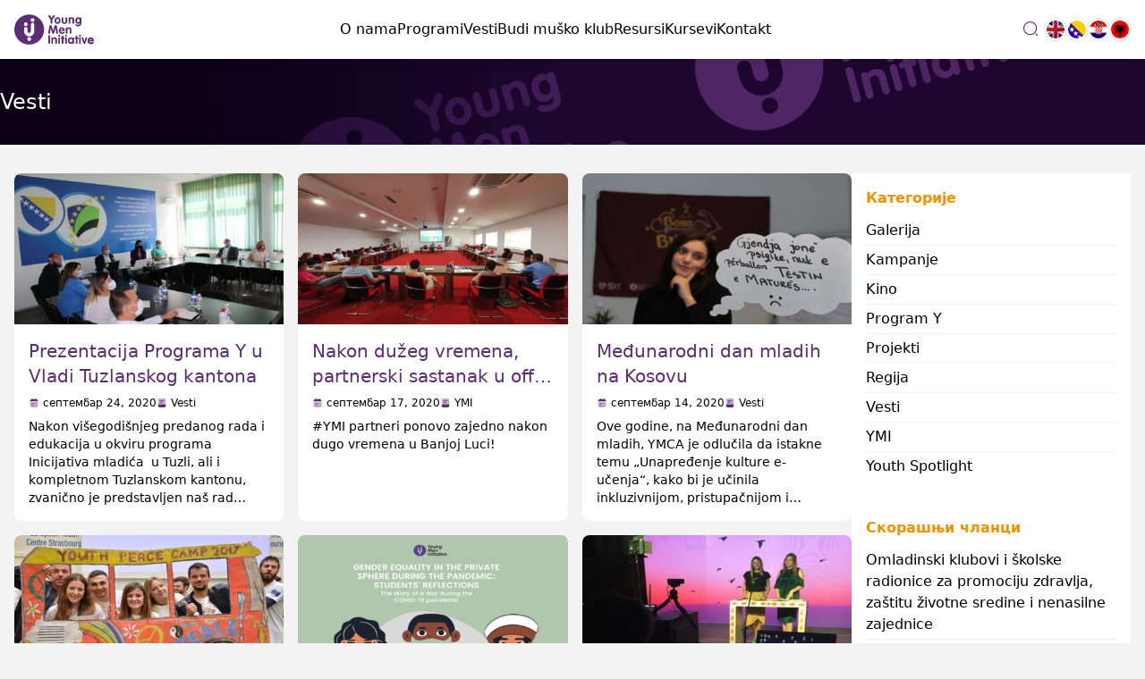

--- FILE ---
content_type: text/html; charset=UTF-8
request_url: https://youngmeninitiative.net/sr/category/vesti/page/5/
body_size: 14730
content:
<!DOCTYPE html>
<html lang="sr-RS">

<head>
	<!-- Required meta tags -->

	<meta charset="UTF-8">
	<link rel="pingback" href="https://youngmeninitiative.net/xmlrpc.php">
	<meta name="viewport" content="width=device-width, initial-scale=1, shrink-to-fit=no" />
	<script src="https://cdn.tailwindcss.com?plugins=forms,typography,aspect-ratio,line-clamp"></script>
	<script>
		tailwind.config = {
			theme: {
				extend: {
					colors: {
						ymi: '#5C2D74',
						accent: '#F39200'
					}
				}
			}
		}
	</script>


	<!-- 	
	<link rel="stylesheet" href="https://youngmeninitiative.net/wp-content/themes/YMI-theme/css/owl.carousel.min.css">
	<link rel="stylesheet" href="https://youngmeninitiative.net/wp-content/themes/YMI-theme/css/owl.theme.default.min.css"> -->
	<title>Vesti &#8211; Страна 5 &#8211; YMI</title>
<meta name='robots' content='max-image-preview:large' />
<!-- Jetpack Site Verification Tags -->
<meta name="google-site-verification" content="pfdLEe-MDiHXXyN5WX6Ow9c6PncPRdaiHPPgTSTAyoA" />
<link rel='dns-prefetch' href='//cdnjs.cloudflare.com' />
<link rel='dns-prefetch' href='//secure.gravatar.com' />
<link rel='dns-prefetch' href='//www.googletagmanager.com' />
<link rel='dns-prefetch' href='//stats.wp.com' />
<link rel='dns-prefetch' href='//v0.wordpress.com' />
<link rel="alternate" type="application/rss+xml" title="YMI &raquo; довод категорије Vesti" href="https://youngmeninitiative.net/sr/category/vesti/feed/" />
<style id='wp-img-auto-sizes-contain-inline-css' type='text/css'>
img:is([sizes=auto i],[sizes^="auto," i]){contain-intrinsic-size:3000px 1500px}
/*# sourceURL=wp-img-auto-sizes-contain-inline-css */
</style>
<link rel='stylesheet' id='main-styles-css' href='https://youngmeninitiative.net/wp-content/themes/YMI-theme/style.css?ver=1.1' type='text/css' media='' />
<style id='wp-emoji-styles-inline-css' type='text/css'>

	img.wp-smiley, img.emoji {
		display: inline !important;
		border: none !important;
		box-shadow: none !important;
		height: 1em !important;
		width: 1em !important;
		margin: 0 0.07em !important;
		vertical-align: -0.1em !important;
		background: none !important;
		padding: 0 !important;
	}
/*# sourceURL=wp-emoji-styles-inline-css */
</style>
<link rel='stylesheet' id='wp-block-library-css' href='https://youngmeninitiative.net/wp-includes/css/dist/block-library/style.min.css?ver=6.9' type='text/css' media='all' />
<style id='wp-block-paragraph-inline-css' type='text/css'>
.is-small-text{font-size:.875em}.is-regular-text{font-size:1em}.is-large-text{font-size:2.25em}.is-larger-text{font-size:3em}.has-drop-cap:not(:focus):first-letter{float:left;font-size:8.4em;font-style:normal;font-weight:100;line-height:.68;margin:.05em .1em 0 0;text-transform:uppercase}body.rtl .has-drop-cap:not(:focus):first-letter{float:none;margin-left:.1em}p.has-drop-cap.has-background{overflow:hidden}:root :where(p.has-background){padding:1.25em 2.375em}:where(p.has-text-color:not(.has-link-color)) a{color:inherit}p.has-text-align-left[style*="writing-mode:vertical-lr"],p.has-text-align-right[style*="writing-mode:vertical-rl"]{rotate:180deg}
/*# sourceURL=https://youngmeninitiative.net/wp-includes/blocks/paragraph/style.min.css */
</style>
<style id='global-styles-inline-css' type='text/css'>
:root{--wp--preset--aspect-ratio--square: 1;--wp--preset--aspect-ratio--4-3: 4/3;--wp--preset--aspect-ratio--3-4: 3/4;--wp--preset--aspect-ratio--3-2: 3/2;--wp--preset--aspect-ratio--2-3: 2/3;--wp--preset--aspect-ratio--16-9: 16/9;--wp--preset--aspect-ratio--9-16: 9/16;--wp--preset--color--black: #000000;--wp--preset--color--cyan-bluish-gray: #abb8c3;--wp--preset--color--white: #ffffff;--wp--preset--color--pale-pink: #f78da7;--wp--preset--color--vivid-red: #cf2e2e;--wp--preset--color--luminous-vivid-orange: #ff6900;--wp--preset--color--luminous-vivid-amber: #fcb900;--wp--preset--color--light-green-cyan: #7bdcb5;--wp--preset--color--vivid-green-cyan: #00d084;--wp--preset--color--pale-cyan-blue: #8ed1fc;--wp--preset--color--vivid-cyan-blue: #0693e3;--wp--preset--color--vivid-purple: #9b51e0;--wp--preset--gradient--vivid-cyan-blue-to-vivid-purple: linear-gradient(135deg,rgb(6,147,227) 0%,rgb(155,81,224) 100%);--wp--preset--gradient--light-green-cyan-to-vivid-green-cyan: linear-gradient(135deg,rgb(122,220,180) 0%,rgb(0,208,130) 100%);--wp--preset--gradient--luminous-vivid-amber-to-luminous-vivid-orange: linear-gradient(135deg,rgb(252,185,0) 0%,rgb(255,105,0) 100%);--wp--preset--gradient--luminous-vivid-orange-to-vivid-red: linear-gradient(135deg,rgb(255,105,0) 0%,rgb(207,46,46) 100%);--wp--preset--gradient--very-light-gray-to-cyan-bluish-gray: linear-gradient(135deg,rgb(238,238,238) 0%,rgb(169,184,195) 100%);--wp--preset--gradient--cool-to-warm-spectrum: linear-gradient(135deg,rgb(74,234,220) 0%,rgb(151,120,209) 20%,rgb(207,42,186) 40%,rgb(238,44,130) 60%,rgb(251,105,98) 80%,rgb(254,248,76) 100%);--wp--preset--gradient--blush-light-purple: linear-gradient(135deg,rgb(255,206,236) 0%,rgb(152,150,240) 100%);--wp--preset--gradient--blush-bordeaux: linear-gradient(135deg,rgb(254,205,165) 0%,rgb(254,45,45) 50%,rgb(107,0,62) 100%);--wp--preset--gradient--luminous-dusk: linear-gradient(135deg,rgb(255,203,112) 0%,rgb(199,81,192) 50%,rgb(65,88,208) 100%);--wp--preset--gradient--pale-ocean: linear-gradient(135deg,rgb(255,245,203) 0%,rgb(182,227,212) 50%,rgb(51,167,181) 100%);--wp--preset--gradient--electric-grass: linear-gradient(135deg,rgb(202,248,128) 0%,rgb(113,206,126) 100%);--wp--preset--gradient--midnight: linear-gradient(135deg,rgb(2,3,129) 0%,rgb(40,116,252) 100%);--wp--preset--font-size--small: 13px;--wp--preset--font-size--medium: 20px;--wp--preset--font-size--large: 36px;--wp--preset--font-size--x-large: 42px;--wp--preset--spacing--20: 0.44rem;--wp--preset--spacing--30: 0.67rem;--wp--preset--spacing--40: 1rem;--wp--preset--spacing--50: 1.5rem;--wp--preset--spacing--60: 2.25rem;--wp--preset--spacing--70: 3.38rem;--wp--preset--spacing--80: 5.06rem;--wp--preset--shadow--natural: 6px 6px 9px rgba(0, 0, 0, 0.2);--wp--preset--shadow--deep: 12px 12px 50px rgba(0, 0, 0, 0.4);--wp--preset--shadow--sharp: 6px 6px 0px rgba(0, 0, 0, 0.2);--wp--preset--shadow--outlined: 6px 6px 0px -3px rgb(255, 255, 255), 6px 6px rgb(0, 0, 0);--wp--preset--shadow--crisp: 6px 6px 0px rgb(0, 0, 0);}:root :where(.is-layout-flow) > :first-child{margin-block-start: 0;}:root :where(.is-layout-flow) > :last-child{margin-block-end: 0;}:root :where(.is-layout-flow) > *{margin-block-start: 24px;margin-block-end: 0;}:root :where(.is-layout-constrained) > :first-child{margin-block-start: 0;}:root :where(.is-layout-constrained) > :last-child{margin-block-end: 0;}:root :where(.is-layout-constrained) > *{margin-block-start: 24px;margin-block-end: 0;}:root :where(.is-layout-flex){gap: 24px;}:root :where(.is-layout-grid){gap: 24px;}body .is-layout-flex{display: flex;}.is-layout-flex{flex-wrap: wrap;align-items: center;}.is-layout-flex > :is(*, div){margin: 0;}body .is-layout-grid{display: grid;}.is-layout-grid > :is(*, div){margin: 0;}.has-black-color{color: var(--wp--preset--color--black) !important;}.has-cyan-bluish-gray-color{color: var(--wp--preset--color--cyan-bluish-gray) !important;}.has-white-color{color: var(--wp--preset--color--white) !important;}.has-pale-pink-color{color: var(--wp--preset--color--pale-pink) !important;}.has-vivid-red-color{color: var(--wp--preset--color--vivid-red) !important;}.has-luminous-vivid-orange-color{color: var(--wp--preset--color--luminous-vivid-orange) !important;}.has-luminous-vivid-amber-color{color: var(--wp--preset--color--luminous-vivid-amber) !important;}.has-light-green-cyan-color{color: var(--wp--preset--color--light-green-cyan) !important;}.has-vivid-green-cyan-color{color: var(--wp--preset--color--vivid-green-cyan) !important;}.has-pale-cyan-blue-color{color: var(--wp--preset--color--pale-cyan-blue) !important;}.has-vivid-cyan-blue-color{color: var(--wp--preset--color--vivid-cyan-blue) !important;}.has-vivid-purple-color{color: var(--wp--preset--color--vivid-purple) !important;}.has-black-background-color{background-color: var(--wp--preset--color--black) !important;}.has-cyan-bluish-gray-background-color{background-color: var(--wp--preset--color--cyan-bluish-gray) !important;}.has-white-background-color{background-color: var(--wp--preset--color--white) !important;}.has-pale-pink-background-color{background-color: var(--wp--preset--color--pale-pink) !important;}.has-vivid-red-background-color{background-color: var(--wp--preset--color--vivid-red) !important;}.has-luminous-vivid-orange-background-color{background-color: var(--wp--preset--color--luminous-vivid-orange) !important;}.has-luminous-vivid-amber-background-color{background-color: var(--wp--preset--color--luminous-vivid-amber) !important;}.has-light-green-cyan-background-color{background-color: var(--wp--preset--color--light-green-cyan) !important;}.has-vivid-green-cyan-background-color{background-color: var(--wp--preset--color--vivid-green-cyan) !important;}.has-pale-cyan-blue-background-color{background-color: var(--wp--preset--color--pale-cyan-blue) !important;}.has-vivid-cyan-blue-background-color{background-color: var(--wp--preset--color--vivid-cyan-blue) !important;}.has-vivid-purple-background-color{background-color: var(--wp--preset--color--vivid-purple) !important;}.has-black-border-color{border-color: var(--wp--preset--color--black) !important;}.has-cyan-bluish-gray-border-color{border-color: var(--wp--preset--color--cyan-bluish-gray) !important;}.has-white-border-color{border-color: var(--wp--preset--color--white) !important;}.has-pale-pink-border-color{border-color: var(--wp--preset--color--pale-pink) !important;}.has-vivid-red-border-color{border-color: var(--wp--preset--color--vivid-red) !important;}.has-luminous-vivid-orange-border-color{border-color: var(--wp--preset--color--luminous-vivid-orange) !important;}.has-luminous-vivid-amber-border-color{border-color: var(--wp--preset--color--luminous-vivid-amber) !important;}.has-light-green-cyan-border-color{border-color: var(--wp--preset--color--light-green-cyan) !important;}.has-vivid-green-cyan-border-color{border-color: var(--wp--preset--color--vivid-green-cyan) !important;}.has-pale-cyan-blue-border-color{border-color: var(--wp--preset--color--pale-cyan-blue) !important;}.has-vivid-cyan-blue-border-color{border-color: var(--wp--preset--color--vivid-cyan-blue) !important;}.has-vivid-purple-border-color{border-color: var(--wp--preset--color--vivid-purple) !important;}.has-vivid-cyan-blue-to-vivid-purple-gradient-background{background: var(--wp--preset--gradient--vivid-cyan-blue-to-vivid-purple) !important;}.has-light-green-cyan-to-vivid-green-cyan-gradient-background{background: var(--wp--preset--gradient--light-green-cyan-to-vivid-green-cyan) !important;}.has-luminous-vivid-amber-to-luminous-vivid-orange-gradient-background{background: var(--wp--preset--gradient--luminous-vivid-amber-to-luminous-vivid-orange) !important;}.has-luminous-vivid-orange-to-vivid-red-gradient-background{background: var(--wp--preset--gradient--luminous-vivid-orange-to-vivid-red) !important;}.has-very-light-gray-to-cyan-bluish-gray-gradient-background{background: var(--wp--preset--gradient--very-light-gray-to-cyan-bluish-gray) !important;}.has-cool-to-warm-spectrum-gradient-background{background: var(--wp--preset--gradient--cool-to-warm-spectrum) !important;}.has-blush-light-purple-gradient-background{background: var(--wp--preset--gradient--blush-light-purple) !important;}.has-blush-bordeaux-gradient-background{background: var(--wp--preset--gradient--blush-bordeaux) !important;}.has-luminous-dusk-gradient-background{background: var(--wp--preset--gradient--luminous-dusk) !important;}.has-pale-ocean-gradient-background{background: var(--wp--preset--gradient--pale-ocean) !important;}.has-electric-grass-gradient-background{background: var(--wp--preset--gradient--electric-grass) !important;}.has-midnight-gradient-background{background: var(--wp--preset--gradient--midnight) !important;}.has-small-font-size{font-size: var(--wp--preset--font-size--small) !important;}.has-medium-font-size{font-size: var(--wp--preset--font-size--medium) !important;}.has-large-font-size{font-size: var(--wp--preset--font-size--large) !important;}.has-x-large-font-size{font-size: var(--wp--preset--font-size--x-large) !important;}
/*# sourceURL=global-styles-inline-css */
</style>

<style id='classic-theme-styles-inline-css' type='text/css'>
/*! This file is auto-generated */
.wp-block-button__link{color:#fff;background-color:#32373c;border-radius:9999px;box-shadow:none;text-decoration:none;padding:calc(.667em + 2px) calc(1.333em + 2px);font-size:1.125em}.wp-block-file__button{background:#32373c;color:#fff;text-decoration:none}
/*# sourceURL=/wp-includes/css/classic-themes.min.css */
</style>

<!-- Google tag (gtag.js) snippet added by Site Kit -->
<!-- Google Analytics snippet added by Site Kit -->
<script type="text/javascript" src="https://www.googletagmanager.com/gtag/js?id=GT-MR4MRRJ" id="google_gtagjs-js" async></script>
<script type="text/javascript" id="google_gtagjs-js-after">
/* <![CDATA[ */
window.dataLayer = window.dataLayer || [];function gtag(){dataLayer.push(arguments);}
gtag("set","linker",{"domains":["youngmeninitiative.net"]});
gtag("js", new Date());
gtag("set", "developer_id.dZTNiMT", true);
gtag("config", "GT-MR4MRRJ");
 window._googlesitekit = window._googlesitekit || {}; window._googlesitekit.throttledEvents = []; window._googlesitekit.gtagEvent = (name, data) => { var key = JSON.stringify( { name, data } ); if ( !! window._googlesitekit.throttledEvents[ key ] ) { return; } window._googlesitekit.throttledEvents[ key ] = true; setTimeout( () => { delete window._googlesitekit.throttledEvents[ key ]; }, 5 ); gtag( "event", name, { ...data, event_source: "site-kit" } ); }; 
//# sourceURL=google_gtagjs-js-after
/* ]]> */
</script>
<link rel="https://api.w.org/" href="https://youngmeninitiative.net/wp-json/" /><link rel="alternate" title="JSON" type="application/json" href="https://youngmeninitiative.net/wp-json/wp/v2/categories/482" /><link rel="EditURI" type="application/rsd+xml" title="RSD" href="https://youngmeninitiative.net/xmlrpc.php?rsd" />
<meta name="generator" content="WordPress 6.9" />
<meta name="generator" content="Site Kit by Google 1.170.0" />	<style>img#wpstats{display:none}</style>
		<meta name="description" content="Posts about Vesti written by dysko" />

<!-- Jetpack Open Graph Tags -->
<meta property="og:type" content="website" />
<meta property="og:title" content="Vesti &#8211; Страна 5 &#8211; YMI" />
<meta property="og:url" content="https://youngmeninitiative.net/sr/category/vesti/" />
<meta property="og:site_name" content="YMI" />
<meta property="og:image" content="https://s0.wp.com/i/blank.jpg" />
<meta property="og:image:width" content="200" />
<meta property="og:image:height" content="200" />
<meta property="og:image:alt" content="" />
<meta property="og:locale" content="sr_RS" />
<meta property="og:locale:alternate" content="en_GB" />
<meta property="og:locale:alternate" content="bs_BA" />
<meta property="og:locale:alternate" content="hr_HR" />
<meta property="og:locale:alternate" content="sq_AL" />

<!-- End Jetpack Open Graph Tags -->
<link rel="icon" href="https://youngmeninitiative.net/wp-content/uploads/2020/05/Untitled-1.png" sizes="32x32" />
<link rel="icon" href="https://youngmeninitiative.net/wp-content/uploads/2020/05/Untitled-1.png" sizes="192x192" />
<link rel="apple-touch-icon" href="https://youngmeninitiative.net/wp-content/uploads/2020/05/Untitled-1.png" />
<meta name="msapplication-TileImage" content="https://youngmeninitiative.net/wp-content/uploads/2020/05/Untitled-1.png" />
		<style type="text/css" id="wp-custom-css">
			/* Adjust button */
	.custom-menu-button a{
		color: #ffffff;  		/* Text color */
		background-color: #602c74; 	/* Btn bg color */
		padding: 10px 10px; 		/* Space around text */
		border-radius: 3px; 		/* higher number = rounded corners */
		border: solid #000000 0px; 	/* Border color & thickness */
		max-height: 40px; 		/* Max height of button */
	}

/* Adjust icon */
	.custom-menu-button a:before{
		content: '🖊️'; 		/* Change icon here */
		margin-right:5px; 		/* space between icon & text on right */
	}

/* Adjust button on hover or remove the whole thing */
	.custom-menu-button a:hover{
		color: #ffffff; 		/* Hover color */
		background-color: #35a8ea; 	/* Btn hover bg color */
		border: solid #000 0px; 	/* Hover border color & thickness */
	}

/* Remove default hover on links*/
	.custom-menu-button:hover{
		text-decoration: none;
		color:#fff!important;
	}		</style>
		</head>

<body class="archive paged category category-vesti category-482 wp-embed-responsive paged-5 category-paged-5 wp-theme-YMI-theme">


	<header class="bg-white p-4 sticky z-10 top-0 drop-shadow-md">
		<div class="md:container md:mx-auto">
			<div class="flex flex-row gap-4 ">
				<a class="basis-1/2 sm:flex-none " href="/"><img src="https://youngmeninitiative.net/wp-content/themes/YMI-theme/img/logo.svg" alt="YMI" /></a>
				<div class="grow self-center">
					<ul id="menu-top-nav-sr" class="hidden mainmnu text-md  md:flex justify-center w-full gap-2 md:gap-8 "><li id="menu-item-2528" class="menu-item menu-item-type-post_type menu-item-object-page menu-item-has-children menu-item-2528"><a href="https://youngmeninitiative.net/sr/o-nama-3/">O nama</a>
<ul class="sub-menu">
	<li id="menu-item-9184" class="menu-item menu-item-type-post_type menu-item-object-page menu-item-9184"><a href="https://youngmeninitiative.net/sr/o-nama-3/young-man-initiative/">Young Man Initiative</a></li>
	<li id="menu-item-9186" class="menu-item menu-item-type-post_type menu-item-object-page menu-item-9186"><a href="https://youngmeninitiative.net/sr/o-nama-3/programski-razvoj/">Programski razvoj</a></li>
	<li id="menu-item-2529" class="menu-item menu-item-type-post_type menu-item-object-page menu-item-2529"><a href="https://youngmeninitiative.net/sr/o-nama-3/care-na-balkanu/">CARE na Balkanu</a></li>
	<li id="menu-item-6264" class="menu-item menu-item-type-post_type menu-item-object-page menu-item-6264"><a href="https://youngmeninitiative.net/sr/o-nama-3/partnerske-organizacije/">Naši partneri</a></li>
	<li id="menu-item-10802" class="menu-item menu-item-type-taxonomy menu-item-object-category menu-item-10802"><a href="https://youngmeninitiative.net/sr/category/projekti-sr/">Projekti</a></li>
</ul>
</li>
<li id="menu-item-9296" class="menu-item menu-item-type-post_type menu-item-object-page menu-item-9296"><a href="https://youngmeninitiative.net/sr/programi-sr/">Programi</a></li>
<li id="menu-item-2544" class="menu-item menu-item-type-post_type menu-item-object-page current_page_parent menu-item-has-children menu-item-2544"><a href="https://youngmeninitiative.net/sr/vijesti-3/">Vesti</a>
<ul class="sub-menu">
	<li id="menu-item-9188" class="menu-item menu-item-type-taxonomy menu-item-object-category menu-item-9188"><a href="https://youngmeninitiative.net/sr/category/kampanje-sr/">Kampanje</a></li>
	<li id="menu-item-9187" class="menu-item menu-item-type-taxonomy menu-item-object-category menu-item-9187"><a href="https://youngmeninitiative.net/sr/category/vesti/video-sr/">Kino</a></li>
	<li id="menu-item-9185" class="menu-item menu-item-type-post_type menu-item-object-page menu-item-9185"><a href="https://youngmeninitiative.net/sr/future-for-youth-movement-sr/">Future for Youth Movement</a></li>
</ul>
</li>
<li id="menu-item-9312" class="menu-item menu-item-type-post_type menu-item-object-page menu-item-9312"><a href="https://youngmeninitiative.net/sr/budi-musko-klub-sr/">Budi muško klub</a></li>
<li id="menu-item-2546" class="menu-item menu-item-type-post_type menu-item-object-page menu-item-2546"><a href="https://youngmeninitiative.net/sr/resources-sr/">Resursi</a></li>
<li id="menu-item-10296" class="menu-item menu-item-type-custom menu-item-object-custom menu-item-10296"><a href="https://edu.youngmeninitiative.net/sr/pocetna/">Kursevi</a></li>
<li id="menu-item-2545" class="menu-item menu-item-type-post_type menu-item-object-page menu-item-2545"><a href="https://youngmeninitiative.net/sr/kontaktirajte/">Kontakt</a></li>
</ul>				</div>

				<form action="https://youngmeninitiative.net/sr/" method="get" class="search flex justify-end gap-2 sm:flex-none ">
					<input type="text" name="s" id="search" placeholde="Претрага" />
					<button type="submit">search</button>
				</form>

				<div class="flex gap-2 sm:flex-none ">
					<a class="self-center" href="https://youngmeninitiative.net/en/2020/09/24/presentation-of-program-y-in-the-government-of-tuzla-canton/"><img src="https://youngmeninitiative.net/wp-content/themes/YMI-theme/img/en.gif"  alt="" class="h-6 w-6 rounded-full border-2 ring ring-1 ring-gray-200	 hover:ring-ymi  border-white" /></a><a class="self-center" href="https://youngmeninitiative.net/bs/2020/09/24/prezentacija-programa-y-u-vladi-tuzlanskog-kantona/"><img src="https://youngmeninitiative.net/wp-content/themes/YMI-theme/img/bs.gif"  alt="" class="h-6 w-6 rounded-full border-2 ring ring-1 ring-gray-200	 hover:ring-ymi  border-white" /></a><a class="self-center" href="https://youngmeninitiative.net/hr/2020/09/24/prezentacija-programa-y-u-vladi-tuzlanskog-kantona-2/"><img src="https://youngmeninitiative.net/wp-content/themes/YMI-theme/img/hr.gif"  alt="" class="h-6 w-6 rounded-full border-2 ring ring-1 ring-gray-200	 hover:ring-ymi  border-white" /></a><a class="self-center" href="/al"><img src="https://youngmeninitiative.net/wp-content/themes/YMI-theme/img/al.gif"  alt="" class="h-6 w-6 rounded-full border-2 ring ring-1 ring-gray-200	 hover:ring-ymi  border-white" /></a>				</div>

				<button class="flex-none md:hidden outline-none mobile-menu-button">
					<svg class=" w-6 h-6 text-gray-500 hover:text-green-500 " x-show="!showMenu" fill="none" stroke-linecap="round" stroke-linejoin="round" stroke-width="2" viewBox="0 0 24 24" stroke="currentColor">
						<path d="M4 6h16M4 12h16M4 18h16"></path>
					</svg>
				</button>
			</div>
		</div>
		<div class="hidden mobile-menu">
			<ul id="menu-top-nav-sr-1" class="secondary"><li class="menu-item menu-item-type-post_type menu-item-object-page menu-item-has-children menu-item-2528"><a href="https://youngmeninitiative.net/sr/o-nama-3/">O nama</a>
<ul class="sub-menu">
	<li class="menu-item menu-item-type-post_type menu-item-object-page menu-item-9184"><a href="https://youngmeninitiative.net/sr/o-nama-3/young-man-initiative/">Young Man Initiative</a></li>
	<li class="menu-item menu-item-type-post_type menu-item-object-page menu-item-9186"><a href="https://youngmeninitiative.net/sr/o-nama-3/programski-razvoj/">Programski razvoj</a></li>
	<li class="menu-item menu-item-type-post_type menu-item-object-page menu-item-2529"><a href="https://youngmeninitiative.net/sr/o-nama-3/care-na-balkanu/">CARE na Balkanu</a></li>
	<li class="menu-item menu-item-type-post_type menu-item-object-page menu-item-6264"><a href="https://youngmeninitiative.net/sr/o-nama-3/partnerske-organizacije/">Naši partneri</a></li>
	<li class="menu-item menu-item-type-taxonomy menu-item-object-category menu-item-10802"><a href="https://youngmeninitiative.net/sr/category/projekti-sr/">Projekti</a></li>
</ul>
</li>
<li class="menu-item menu-item-type-post_type menu-item-object-page menu-item-9296"><a href="https://youngmeninitiative.net/sr/programi-sr/">Programi</a></li>
<li class="menu-item menu-item-type-post_type menu-item-object-page current_page_parent menu-item-has-children menu-item-2544"><a href="https://youngmeninitiative.net/sr/vijesti-3/">Vesti</a>
<ul class="sub-menu">
	<li class="menu-item menu-item-type-taxonomy menu-item-object-category menu-item-9188"><a href="https://youngmeninitiative.net/sr/category/kampanje-sr/">Kampanje</a></li>
	<li class="menu-item menu-item-type-taxonomy menu-item-object-category menu-item-9187"><a href="https://youngmeninitiative.net/sr/category/vesti/video-sr/">Kino</a></li>
	<li class="menu-item menu-item-type-post_type menu-item-object-page menu-item-9185"><a href="https://youngmeninitiative.net/sr/future-for-youth-movement-sr/">Future for Youth Movement</a></li>
</ul>
</li>
<li class="menu-item menu-item-type-post_type menu-item-object-page menu-item-9312"><a href="https://youngmeninitiative.net/sr/budi-musko-klub-sr/">Budi muško klub</a></li>
<li class="menu-item menu-item-type-post_type menu-item-object-page menu-item-2546"><a href="https://youngmeninitiative.net/sr/resources-sr/">Resursi</a></li>
<li class="menu-item menu-item-type-custom menu-item-object-custom menu-item-10296"><a href="https://edu.youngmeninitiative.net/sr/pocetna/">Kursevi</a></li>
<li class="menu-item menu-item-type-post_type menu-item-object-page menu-item-2545"><a href="https://youngmeninitiative.net/sr/kontaktirajte/">Kontakt</a></li>
</ul>		</div>
	</header>
			<header class="post">
			<div class="md:container md:mx-auto py-8">
				<!-- <span class="text-white/50 text-xs uppercase">септембар 24, 2020</span> -->
				<h1 class="text-white text-2xl">
										Vesti				</h1>
			</div>
		</header>
	
	<script>
		const btn = document.querySelector("button.mobile-menu-button");
		const menu = document.querySelector(".mobile-menu");

		btn.addEventListener("click", () => {
			menu.classList.toggle("hidden");
		});
	</script><div class="md:container md:mx-auto my-4">
	<div class="flex flex-col md:flex-row gap-4 p-4">
		<div class="basis-3/4">
							
				<div class="grid lg:grid-cols-3 gap-4">
											<div class="basis-1/4 rounded-lg bg-white hover:shadow-lg">
	<a href="https://youngmeninitiative.net/sr/2020/09/24/prezentacija-programa-y-u-vladi-tuzlanskog-kantona-3/" class="block no-image rounded-t-lg mb-4 overflow-hidden bg-ymi aspect-w-16 aspect-h-9">
		<img width="430" height="268" src="https://youngmeninitiative.net/wp-content/uploads/2020/09/Vlada-tk1-430x268.jpg" class="attachment-thumbnail size-thumbnail wp-post-image" alt="" decoding="async" fetchpriority="high" srcset="https://youngmeninitiative.net/wp-content/uploads/2020/09/Vlada-tk1-430x268.jpg 430w, https://youngmeninitiative.net/wp-content/uploads/2020/09/Vlada-tk1-720x450.jpg 720w" sizes="(max-width: 430px) 100vw, 430px" data-attachment-id="7207" data-permalink="https://youngmeninitiative.net/bs/2020/09/24/prezentacija-programa-y-u-vladi-tuzlanskog-kantona/vlada-tk1/" data-orig-file="https://youngmeninitiative.net/wp-content/uploads/2020/09/Vlada-tk1.jpg" data-orig-size="1600,1066" data-comments-opened="1" data-image-meta="{&quot;aperture&quot;:&quot;0&quot;,&quot;credit&quot;:&quot;&quot;,&quot;camera&quot;:&quot;&quot;,&quot;caption&quot;:&quot;&quot;,&quot;created_timestamp&quot;:&quot;0&quot;,&quot;copyright&quot;:&quot;&quot;,&quot;focal_length&quot;:&quot;0&quot;,&quot;iso&quot;:&quot;0&quot;,&quot;shutter_speed&quot;:&quot;0&quot;,&quot;title&quot;:&quot;&quot;,&quot;orientation&quot;:&quot;0&quot;}" data-image-title="Vlada tk1" data-image-description="" data-image-caption="" data-medium-file="https://youngmeninitiative.net/wp-content/uploads/2020/09/Vlada-tk1-720x450.jpg" data-large-file="https://youngmeninitiative.net/wp-content/uploads/2020/09/Vlada-tk1-1024x682.jpg" />	</a>
	<h2 class="text-ymi text-xl px-4 line-clamp-2">
		<a href="https://youngmeninitiative.net/sr/2020/09/24/prezentacija-programa-y-u-vladi-tuzlanskog-kantona-3/">Prezentacija Programa Y u Vladi Tuzlanskog kantona</a>
	</h2>
	<span class="flex gap-4 items-center px-4 my-2 text-xs">
		<span class="date pl-4">септембар 24, 2020</span>
		<span class="category pl-4"><a href="https://youngmeninitiative.net/sr/category/vesti/" rel="category tag">Vesti</a></span>
	</span>
	<p class="mb-4 text-sm px-4 line-clamp-5">Nakon višegodišnjeg predanog rada i edukacija u okviru programa Inicijativa mladića&nbsp; u Tuzli, ali i kompletnom Tuzlanskom kantonu, zvanično je predstavljen naš rad nadležnim institucijama.</p>
</div>											<div class="basis-1/4 rounded-lg bg-white hover:shadow-lg">
	<a href="https://youngmeninitiative.net/sr/2020/09/17/nakon-duzeg-vremena-partnerski-sastanak-u-off-line-modu-4/" class="block no-image rounded-t-lg mb-4 overflow-hidden bg-ymi aspect-w-16 aspect-h-9">
		<img width="430" height="268" src="https://youngmeninitiative.net/wp-content/uploads/2020/09/119857658_3240801242672015_7926411075576576050_o-430x268.jpg" class="attachment-thumbnail size-thumbnail wp-post-image" alt="" decoding="async" srcset="https://youngmeninitiative.net/wp-content/uploads/2020/09/119857658_3240801242672015_7926411075576576050_o-430x268.jpg 430w, https://youngmeninitiative.net/wp-content/uploads/2020/09/119857658_3240801242672015_7926411075576576050_o-720x450.jpg 720w" sizes="(max-width: 430px) 100vw, 430px" data-attachment-id="7195" data-permalink="https://youngmeninitiative.net/en/2020/09/17/nakon-duzeg-vremena-partnerski-sastanak-u-off-line-modu/119857658_3240801242672015_7926411075576576050_o/" data-orig-file="https://youngmeninitiative.net/wp-content/uploads/2020/09/119857658_3240801242672015_7926411075576576050_o.jpg" data-orig-size="1599,1200" data-comments-opened="1" data-image-meta="{&quot;aperture&quot;:&quot;0&quot;,&quot;credit&quot;:&quot;&quot;,&quot;camera&quot;:&quot;&quot;,&quot;caption&quot;:&quot;&quot;,&quot;created_timestamp&quot;:&quot;0&quot;,&quot;copyright&quot;:&quot;&quot;,&quot;focal_length&quot;:&quot;0&quot;,&quot;iso&quot;:&quot;0&quot;,&quot;shutter_speed&quot;:&quot;0&quot;,&quot;title&quot;:&quot;&quot;,&quot;orientation&quot;:&quot;0&quot;}" data-image-title="119857658_3240801242672015_7926411075576576050_o" data-image-description="" data-image-caption="" data-medium-file="https://youngmeninitiative.net/wp-content/uploads/2020/09/119857658_3240801242672015_7926411075576576050_o-720x450.jpg" data-large-file="https://youngmeninitiative.net/wp-content/uploads/2020/09/119857658_3240801242672015_7926411075576576050_o-1024x768.jpg" />	</a>
	<h2 class="text-ymi text-xl px-4 line-clamp-2">
		<a href="https://youngmeninitiative.net/sr/2020/09/17/nakon-duzeg-vremena-partnerski-sastanak-u-off-line-modu-4/">Nakon dužeg vremena, partnerski sastanak u off line modu</a>
	</h2>
	<span class="flex gap-4 items-center px-4 my-2 text-xs">
		<span class="date pl-4">септембар 17, 2020</span>
		<span class="category pl-4"><a href="https://youngmeninitiative.net/sr/category/vesti/ymi-2/" rel="category tag">YMI</a></span>
	</span>
	<p class="mb-4 text-sm px-4 line-clamp-5">#YMI partneri ponovo zajedno nakon dugo vremena u Banjoj Luci!</p>
</div>											<div class="basis-1/4 rounded-lg bg-white hover:shadow-lg">
	<a href="https://youngmeninitiative.net/sr/2020/09/14/medunarodni-dan-mladih-na-kosovu-3/" class="block no-image rounded-t-lg mb-4 overflow-hidden bg-ymi aspect-w-16 aspect-h-9">
		<img width="430" height="268" src="https://youngmeninitiative.net/wp-content/uploads/2020/09/Cover-3-430x268.jpg" class="attachment-thumbnail size-thumbnail wp-post-image" alt="" decoding="async" srcset="https://youngmeninitiative.net/wp-content/uploads/2020/09/Cover-3-430x268.jpg 430w, https://youngmeninitiative.net/wp-content/uploads/2020/09/Cover-3-720x450.jpg 720w" sizes="(max-width: 430px) 100vw, 430px" data-attachment-id="7180" data-permalink="https://youngmeninitiative.net/en/2020/09/14/international-youth-day-in-kosovo/cover-3-5/" data-orig-file="https://youngmeninitiative.net/wp-content/uploads/2020/09/Cover-3.jpg" data-orig-size="960,640" data-comments-opened="1" data-image-meta="{&quot;aperture&quot;:&quot;0&quot;,&quot;credit&quot;:&quot;&quot;,&quot;camera&quot;:&quot;&quot;,&quot;caption&quot;:&quot;&quot;,&quot;created_timestamp&quot;:&quot;0&quot;,&quot;copyright&quot;:&quot;&quot;,&quot;focal_length&quot;:&quot;0&quot;,&quot;iso&quot;:&quot;0&quot;,&quot;shutter_speed&quot;:&quot;0&quot;,&quot;title&quot;:&quot;&quot;,&quot;orientation&quot;:&quot;0&quot;}" data-image-title="Cover-3" data-image-description="" data-image-caption="" data-medium-file="https://youngmeninitiative.net/wp-content/uploads/2020/09/Cover-3-720x450.jpg" data-large-file="https://youngmeninitiative.net/wp-content/uploads/2020/09/Cover-3.jpg" />	</a>
	<h2 class="text-ymi text-xl px-4 line-clamp-2">
		<a href="https://youngmeninitiative.net/sr/2020/09/14/medunarodni-dan-mladih-na-kosovu-3/">Međunarodni dan mladih na Kosovu</a>
	</h2>
	<span class="flex gap-4 items-center px-4 my-2 text-xs">
		<span class="date pl-4">септембар 14, 2020</span>
		<span class="category pl-4"><a href="https://youngmeninitiative.net/sr/category/vesti/" rel="category tag">Vesti</a></span>
	</span>
	<p class="mb-4 text-sm px-4 line-clamp-5">Ove godine, na Međunarodni dan mladih, YMCA je odlučila da istakne temu „Unapređenje kulture e-učenja“, kako bi je učinila inkluzivnijom, pristupačnijom i relevantnijom za današnji svet pogođen pandemijom. </p>
</div>											<div class="basis-1/4 rounded-lg bg-white hover:shadow-lg">
	<a href="https://youngmeninitiative.net/sr/2020/09/14/medunarodni-dan-mladih-3/" class="block no-image rounded-t-lg mb-4 overflow-hidden bg-ymi aspect-w-16 aspect-h-9">
		<img width="430" height="268" src="https://youngmeninitiative.net/wp-content/uploads/2020/09/Cover-2-430x268.jpg" class="attachment-thumbnail size-thumbnail wp-post-image" alt="" decoding="async" loading="lazy" srcset="https://youngmeninitiative.net/wp-content/uploads/2020/09/Cover-2-430x268.jpg 430w, https://youngmeninitiative.net/wp-content/uploads/2020/09/Cover-2-720x450.jpg 720w" sizes="auto, (max-width: 430px) 100vw, 430px" data-attachment-id="7157" data-permalink="https://youngmeninitiative.net/en/2020/09/14/international-youth-day/cover-2-3/" data-orig-file="https://youngmeninitiative.net/wp-content/uploads/2020/09/Cover-2.jpg" data-orig-size="960,640" data-comments-opened="1" data-image-meta="{&quot;aperture&quot;:&quot;0&quot;,&quot;credit&quot;:&quot;&quot;,&quot;camera&quot;:&quot;&quot;,&quot;caption&quot;:&quot;&quot;,&quot;created_timestamp&quot;:&quot;0&quot;,&quot;copyright&quot;:&quot;&quot;,&quot;focal_length&quot;:&quot;0&quot;,&quot;iso&quot;:&quot;0&quot;,&quot;shutter_speed&quot;:&quot;0&quot;,&quot;title&quot;:&quot;&quot;,&quot;orientation&quot;:&quot;0&quot;}" data-image-title="Cover-2" data-image-description="" data-image-caption="" data-medium-file="https://youngmeninitiative.net/wp-content/uploads/2020/09/Cover-2-720x450.jpg" data-large-file="https://youngmeninitiative.net/wp-content/uploads/2020/09/Cover-2.jpg" />	</a>
	<h2 class="text-ymi text-xl px-4 line-clamp-2">
		<a href="https://youngmeninitiative.net/sr/2020/09/14/medunarodni-dan-mladih-3/">Međunarodni dan mladih</a>
	</h2>
	<span class="flex gap-4 items-center px-4 my-2 text-xs">
		<span class="date pl-4">септембар 14, 2020</span>
		<span class="category pl-4"><a href="https://youngmeninitiative.net/sr/category/vesti/" rel="category tag">Vesti</a></span>
	</span>
	<p class="mb-4 text-sm px-4 line-clamp-5">Međunarodni dan mladih je međunarodni događaj koji se obeležava 12. avgusta.</p>
</div>											<div class="basis-1/4 rounded-lg bg-white hover:shadow-lg">
	<a href="https://youngmeninitiative.net/sr/2020/09/14/dnevnik-jednog-dana-tokom-pandemije-covid-19-3/" class="block no-image rounded-t-lg mb-4 overflow-hidden bg-ymi aspect-w-16 aspect-h-9">
		<img width="430" height="268" src="https://youngmeninitiative.net/wp-content/uploads/2020/09/cover_SIT-430x268.png" class="attachment-thumbnail size-thumbnail wp-post-image" alt="" decoding="async" loading="lazy" srcset="https://youngmeninitiative.net/wp-content/uploads/2020/09/cover_SIT-430x268.png 430w, https://youngmeninitiative.net/wp-content/uploads/2020/09/cover_SIT-720x450.png 720w" sizes="auto, (max-width: 430px) 100vw, 430px" data-attachment-id="7146" data-permalink="https://youngmeninitiative.net/en/2020/09/14/the-diary-of-a-day-during-the-covid-19-pandemic/cover_sit/" data-orig-file="https://youngmeninitiative.net/wp-content/uploads/2020/09/cover_SIT.png" data-orig-size="1920,1080" data-comments-opened="1" data-image-meta="{&quot;aperture&quot;:&quot;0&quot;,&quot;credit&quot;:&quot;&quot;,&quot;camera&quot;:&quot;&quot;,&quot;caption&quot;:&quot;&quot;,&quot;created_timestamp&quot;:&quot;0&quot;,&quot;copyright&quot;:&quot;&quot;,&quot;focal_length&quot;:&quot;0&quot;,&quot;iso&quot;:&quot;0&quot;,&quot;shutter_speed&quot;:&quot;0&quot;,&quot;title&quot;:&quot;&quot;,&quot;orientation&quot;:&quot;0&quot;}" data-image-title="cover_SIT" data-image-description="" data-image-caption="" data-medium-file="https://youngmeninitiative.net/wp-content/uploads/2020/09/cover_SIT-720x450.png" data-large-file="https://youngmeninitiative.net/wp-content/uploads/2020/09/cover_SIT-1024x576.png" />	</a>
	<h2 class="text-ymi text-xl px-4 line-clamp-2">
		<a href="https://youngmeninitiative.net/sr/2020/09/14/dnevnik-jednog-dana-tokom-pandemije-covid-19-3/">Dnevnik jednog dana tokom pandemije COVID-19</a>
	</h2>
	<span class="flex gap-4 items-center px-4 my-2 text-xs">
		<span class="date pl-4">септембар 14, 2020</span>
		<span class="category pl-4"><a href="https://youngmeninitiative.net/sr/category/vesti/" rel="category tag">Vesti</a></span>
	</span>
	<p class="mb-4 text-sm px-4 line-clamp-5">Jake jutarnje sunčeve zrake bude me dok mi još uvek treba sna&#8230;</p>
</div>											<div class="basis-1/4 rounded-lg bg-white hover:shadow-lg">
	<a href="https://youngmeninitiative.net/sr/2020/09/14/na-mladima-svet-ostaje/" class="block no-image rounded-t-lg mb-4 overflow-hidden bg-ymi aspect-w-16 aspect-h-9">
		<img width="430" height="268" src="https://youngmeninitiative.net/wp-content/uploads/2020/09/Cover-1-430x268.jpg" class="attachment-thumbnail size-thumbnail wp-post-image" alt="" decoding="async" loading="lazy" srcset="https://youngmeninitiative.net/wp-content/uploads/2020/09/Cover-1-430x268.jpg 430w, https://youngmeninitiative.net/wp-content/uploads/2020/09/Cover-1-720x450.jpg 720w" sizes="auto, (max-width: 430px) 100vw, 430px" data-attachment-id="7132" data-permalink="https://youngmeninitiative.net/en/2020/09/14/everything-stays-with-the-young/cover-1-6/" data-orig-file="https://youngmeninitiative.net/wp-content/uploads/2020/09/Cover-1.jpg" data-orig-size="1408,900" data-comments-opened="1" data-image-meta="{&quot;aperture&quot;:&quot;2.2&quot;,&quot;credit&quot;:&quot;&quot;,&quot;camera&quot;:&quot;iPhone SE (1st generation)&quot;,&quot;caption&quot;:&quot;&quot;,&quot;created_timestamp&quot;:&quot;1597253332&quot;,&quot;copyright&quot;:&quot;&quot;,&quot;focal_length&quot;:&quot;4.15&quot;,&quot;iso&quot;:&quot;50&quot;,&quot;shutter_speed&quot;:&quot;0.033333333333333&quot;,&quot;title&quot;:&quot;&quot;,&quot;orientation&quot;:&quot;1&quot;}" data-image-title="Cover-1" data-image-description="" data-image-caption="" data-medium-file="https://youngmeninitiative.net/wp-content/uploads/2020/09/Cover-1-720x450.jpg" data-large-file="https://youngmeninitiative.net/wp-content/uploads/2020/09/Cover-1-1024x655.jpg" />	</a>
	<h2 class="text-ymi text-xl px-4 line-clamp-2">
		<a href="https://youngmeninitiative.net/sr/2020/09/14/na-mladima-svet-ostaje/">Na mladima sve(t) ostaje</a>
	</h2>
	<span class="flex gap-4 items-center px-4 my-2 text-xs">
		<span class="date pl-4">септембар 14, 2020</span>
		<span class="category pl-4"><a href="https://youngmeninitiative.net/sr/category/vesti/" rel="category tag">Vesti</a></span>
	</span>
	<p class="mb-4 text-sm px-4 line-clamp-5">Povodom svetskog dana mladih koji se svake godine obeležava 12. avgusta, Centar E8 iskoristio je sve svoje potencijale i ovladavanje digitalnim tehnologijama napravivši specijalnu emisiju kako bi proslavili ovaj praznik.</p>
</div>											<div class="basis-1/4 rounded-lg bg-white hover:shadow-lg">
	<a href="https://youngmeninitiative.net/sr/2020/09/14/hrvatska-pokrenula-kampanju-jesi-ok-3/" class="block no-image rounded-t-lg mb-4 overflow-hidden bg-ymi aspect-w-16 aspect-h-9">
		<img width="430" height="268" src="https://youngmeninitiative.net/wp-content/uploads/2020/09/Cover-430x268.jpeg" class="attachment-thumbnail size-thumbnail wp-post-image" alt="" decoding="async" loading="lazy" srcset="https://youngmeninitiative.net/wp-content/uploads/2020/09/Cover-430x268.jpeg 430w, https://youngmeninitiative.net/wp-content/uploads/2020/09/Cover-720x450.jpeg 720w" sizes="auto, (max-width: 430px) 100vw, 430px" data-attachment-id="7109" data-permalink="https://youngmeninitiative.net/en/2020/09/14/croatia-launches-are-you-ok-campaign/cover-29/" data-orig-file="https://youngmeninitiative.net/wp-content/uploads/2020/09/Cover.jpeg" data-orig-size="1600,1200" data-comments-opened="1" data-image-meta="{&quot;aperture&quot;:&quot;0&quot;,&quot;credit&quot;:&quot;&quot;,&quot;camera&quot;:&quot;&quot;,&quot;caption&quot;:&quot;&quot;,&quot;created_timestamp&quot;:&quot;0&quot;,&quot;copyright&quot;:&quot;&quot;,&quot;focal_length&quot;:&quot;0&quot;,&quot;iso&quot;:&quot;0&quot;,&quot;shutter_speed&quot;:&quot;0&quot;,&quot;title&quot;:&quot;&quot;,&quot;orientation&quot;:&quot;0&quot;}" data-image-title="Cover" data-image-description="" data-image-caption="" data-medium-file="https://youngmeninitiative.net/wp-content/uploads/2020/09/Cover-720x450.jpeg" data-large-file="https://youngmeninitiative.net/wp-content/uploads/2020/09/Cover-1024x768.jpeg" />	</a>
	<h2 class="text-ymi text-xl px-4 line-clamp-2">
		<a href="https://youngmeninitiative.net/sr/2020/09/14/hrvatska-pokrenula-kampanju-jesi-ok-3/">Hrvatska pokrenula kampanju Jesi OK?</a>
	</h2>
	<span class="flex gap-4 items-center px-4 my-2 text-xs">
		<span class="date pl-4">септембар 14, 2020</span>
		<span class="category pl-4"><a href="https://youngmeninitiative.net/sr/category/vesti/regija-sr/" rel="category tag">Regija</a></span>
	</span>
	<p class="mb-4 text-sm px-4 line-clamp-5">Više od 30 mladih iz cele Hrvatske je učestvovalo u petodnevnom događaju kojim je obeleženo pokretanje nacionalne kampanje Jesi OK? </p>
</div>											<div class="basis-1/4 rounded-lg bg-white hover:shadow-lg">
	<a href="https://youngmeninitiative.net/sr/2020/09/14/stiglo-je-leto-za-budi-musko-klub-u-albaniji/" class="block no-image rounded-t-lg mb-4 overflow-hidden bg-ymi aspect-w-16 aspect-h-9">
		<img width="430" height="268" src="https://youngmeninitiative.net/wp-content/uploads/2020/09/Cover-430x268.jpg" class="attachment-thumbnail size-thumbnail wp-post-image" alt="" decoding="async" loading="lazy" srcset="https://youngmeninitiative.net/wp-content/uploads/2020/09/Cover-430x268.jpg 430w, https://youngmeninitiative.net/wp-content/uploads/2020/09/Cover-720x450.jpg 720w" sizes="auto, (max-width: 430px) 100vw, 430px" data-attachment-id="7096" data-permalink="https://youngmeninitiative.net/bs/2020/09/14/stiglo-je-ljeto-za-budi-musko-klub-u-albaniji/cover-28/" data-orig-file="https://youngmeninitiative.net/wp-content/uploads/2020/09/Cover.jpg" data-orig-size="2016,1512" data-comments-opened="1" data-image-meta="{&quot;aperture&quot;:&quot;0&quot;,&quot;credit&quot;:&quot;&quot;,&quot;camera&quot;:&quot;&quot;,&quot;caption&quot;:&quot;&quot;,&quot;created_timestamp&quot;:&quot;0&quot;,&quot;copyright&quot;:&quot;&quot;,&quot;focal_length&quot;:&quot;0&quot;,&quot;iso&quot;:&quot;0&quot;,&quot;shutter_speed&quot;:&quot;0&quot;,&quot;title&quot;:&quot;&quot;,&quot;orientation&quot;:&quot;0&quot;}" data-image-title="Cover" data-image-description="" data-image-caption="" data-medium-file="https://youngmeninitiative.net/wp-content/uploads/2020/09/Cover-720x450.jpg" data-large-file="https://youngmeninitiative.net/wp-content/uploads/2020/09/Cover-1024x768.jpg" />	</a>
	<h2 class="text-ymi text-xl px-4 line-clamp-2">
		<a href="https://youngmeninitiative.net/sr/2020/09/14/stiglo-je-leto-za-budi-musko-klub-u-albaniji/">Stiglo je leto za Budi muško klub u Albaniji!</a>
	</h2>
	<span class="flex gap-4 items-center px-4 my-2 text-xs">
		<span class="date pl-4">септембар 14, 2020</span>
		<span class="category pl-4"><a href="https://youngmeninitiative.net/sr/category/vesti/" rel="category tag">Vesti</a></span>
	</span>
	<p class="mb-4 text-sm px-4 line-clamp-5">Sa dolaskom leta su ublažene i mere karantina, što pruža mladima više mogućnosti da se okupe i upoznaju.</p>
</div>											<div class="basis-1/4 rounded-lg bg-white hover:shadow-lg">
	<a href="https://youngmeninitiative.net/sr/2020/09/10/video-kao-alat-za-online-rad-sa-mladima/" class="block no-image rounded-t-lg mb-4 overflow-hidden bg-ymi aspect-w-16 aspect-h-9">
		<img width="430" height="268" src="https://youngmeninitiative.net/wp-content/uploads/2020/09/Screenshot-2020-09-14-at-13.46.47-430x268.png" class="attachment-thumbnail size-thumbnail wp-post-image" alt="" decoding="async" loading="lazy" srcset="https://youngmeninitiative.net/wp-content/uploads/2020/09/Screenshot-2020-09-14-at-13.46.47-430x268.png 430w, https://youngmeninitiative.net/wp-content/uploads/2020/09/Screenshot-2020-09-14-at-13.46.47-720x450.png 720w" sizes="auto, (max-width: 430px) 100vw, 430px" data-attachment-id="7169" data-permalink="https://youngmeninitiative.net/en/2020/09/10/video-as-a-tool-for-online-youth-work/screenshot-2020-09-14-at-13-46-47/" data-orig-file="https://youngmeninitiative.net/wp-content/uploads/2020/09/Screenshot-2020-09-14-at-13.46.47.png" data-orig-size="1914,917" data-comments-opened="1" data-image-meta="{&quot;aperture&quot;:&quot;0&quot;,&quot;credit&quot;:&quot;&quot;,&quot;camera&quot;:&quot;&quot;,&quot;caption&quot;:&quot;&quot;,&quot;created_timestamp&quot;:&quot;0&quot;,&quot;copyright&quot;:&quot;&quot;,&quot;focal_length&quot;:&quot;0&quot;,&quot;iso&quot;:&quot;0&quot;,&quot;shutter_speed&quot;:&quot;0&quot;,&quot;title&quot;:&quot;&quot;,&quot;orientation&quot;:&quot;0&quot;}" data-image-title="Screenshot 2020-09-14 at 13.46.47" data-image-description="" data-image-caption="" data-medium-file="https://youngmeninitiative.net/wp-content/uploads/2020/09/Screenshot-2020-09-14-at-13.46.47-720x450.png" data-large-file="https://youngmeninitiative.net/wp-content/uploads/2020/09/Screenshot-2020-09-14-at-13.46.47-1024x491.png" />	</a>
	<h2 class="text-ymi text-xl px-4 line-clamp-2">
		<a href="https://youngmeninitiative.net/sr/2020/09/10/video-kao-alat-za-online-rad-sa-mladima/">Video kao alat za online rad sa mladima</a>
	</h2>
	<span class="flex gap-4 items-center px-4 my-2 text-xs">
		<span class="date pl-4">септембар 10, 2020</span>
		<span class="category pl-4"><a href="https://youngmeninitiative.net/sr/category/vesti/video-sr/" rel="category tag">Kino</a>, <a href="https://youngmeninitiative.net/sr/category/vesti/" rel="category tag">Vesti</a></span>
	</span>
	<p class="mb-4 text-sm px-4 line-clamp-5">Kao deo svoje strategije za razvoj online rada s mladima, Status M je predstavio kratki video na temu roda.</p>
</div>											<div class="basis-1/4 rounded-lg bg-white hover:shadow-lg">
	<a href="https://youngmeninitiative.net/sr/2020/08/01/man2020-osvojila-i-onlajn-prostor-10-edicija/" class="block no-image rounded-t-lg mb-4 overflow-hidden bg-ymi aspect-w-16 aspect-h-9">
		<img width="430" height="268" src="https://youngmeninitiative.net/wp-content/uploads/2020/08/MAN-2020-430x268.jpg" class="attachment-thumbnail size-thumbnail wp-post-image" alt="" decoding="async" loading="lazy" srcset="https://youngmeninitiative.net/wp-content/uploads/2020/08/MAN-2020-430x268.jpg 430w, https://youngmeninitiative.net/wp-content/uploads/2020/08/MAN-2020-720x450.jpg 720w" sizes="auto, (max-width: 430px) 100vw, 430px" data-attachment-id="7070" data-permalink="https://youngmeninitiative.net/en/2020/08/01/man2020-has-successfully-conquered-online-space-10th-edition/man-2020/" data-orig-file="https://youngmeninitiative.net/wp-content/uploads/2020/08/MAN-2020.jpg" data-orig-size="1465,710" data-comments-opened="1" data-image-meta="{&quot;aperture&quot;:&quot;0&quot;,&quot;credit&quot;:&quot;&quot;,&quot;camera&quot;:&quot;&quot;,&quot;caption&quot;:&quot;&quot;,&quot;created_timestamp&quot;:&quot;0&quot;,&quot;copyright&quot;:&quot;&quot;,&quot;focal_length&quot;:&quot;0&quot;,&quot;iso&quot;:&quot;0&quot;,&quot;shutter_speed&quot;:&quot;0&quot;,&quot;title&quot;:&quot;&quot;,&quot;orientation&quot;:&quot;0&quot;}" data-image-title="MAN 2020" data-image-description="" data-image-caption="" data-medium-file="https://youngmeninitiative.net/wp-content/uploads/2020/08/MAN-2020-720x450.jpg" data-large-file="https://youngmeninitiative.net/wp-content/uploads/2020/08/MAN-2020-1024x496.jpg" />	</a>
	<h2 class="text-ymi text-xl px-4 line-clamp-2">
		<a href="https://youngmeninitiative.net/sr/2020/08/01/man2020-osvojila-i-onlajn-prostor-10-edicija/">MAN2020 osvojila i onlajn prostor &#8211; 10. edicija</a>
	</h2>
	<span class="flex gap-4 items-center px-4 my-2 text-xs">
		<span class="date pl-4">август 1, 2020</span>
		<span class="category pl-4"><a href="https://youngmeninitiative.net/sr/category/vesti/" rel="category tag">Vesti</a>, <a href="https://youngmeninitiative.net/sr/category/vesti/ymi-2/" rel="category tag">YMI</a></span>
	</span>
	<p class="mb-4 text-sm px-4 line-clamp-5">MAN konferencija je godišnji događaj u organizaciji Centra E8, koji okuplja profesorke i profesore, društvene naučnice i naučnike, istraživačice i istraživače, ali i aktivistkinje i aktiviste kako bi zajedno diskutovali, analizirali i pokušali da dekonstruišu različite društvene fenomene poput maskuliniteta, rodne nejednakosti, nasilja, odnosa moći i nasilnog ekstremizma. Konferencija i njeni učesnici i učesnice takođe [&hellip;]</p>
</div>											<div class="basis-1/4 rounded-lg bg-white hover:shadow-lg">
	<a href="https://youngmeninitiative.net/sr/2020/07/31/bmk-mostar-protiv-zlouporabe-droga-3/" class="block no-image rounded-t-lg mb-4 overflow-hidden bg-ymi aspect-w-16 aspect-h-9">
		<img width="430" height="268" src="https://youngmeninitiative.net/wp-content/uploads/2020/07/cover-4-430x268.jpg" class="attachment-thumbnail size-thumbnail wp-post-image" alt="" decoding="async" loading="lazy" srcset="https://youngmeninitiative.net/wp-content/uploads/2020/07/cover-4-430x268.jpg 430w, https://youngmeninitiative.net/wp-content/uploads/2020/07/cover-4-720x450.jpg 720w" sizes="auto, (max-width: 430px) 100vw, 430px" data-attachment-id="7055" data-permalink="https://youngmeninitiative.net/en/2020/07/31/bmc-mostar-against-drug-abuse/cover-4-2/" data-orig-file="https://youngmeninitiative.net/wp-content/uploads/2020/07/cover-4.jpg" data-orig-size="1200,661" data-comments-opened="1" data-image-meta="{&quot;aperture&quot;:&quot;0&quot;,&quot;credit&quot;:&quot;&quot;,&quot;camera&quot;:&quot;&quot;,&quot;caption&quot;:&quot;&quot;,&quot;created_timestamp&quot;:&quot;0&quot;,&quot;copyright&quot;:&quot;&quot;,&quot;focal_length&quot;:&quot;0&quot;,&quot;iso&quot;:&quot;0&quot;,&quot;shutter_speed&quot;:&quot;0&quot;,&quot;title&quot;:&quot;&quot;,&quot;orientation&quot;:&quot;0&quot;}" data-image-title="cover-4" data-image-description="" data-image-caption="" data-medium-file="https://youngmeninitiative.net/wp-content/uploads/2020/07/cover-4-720x450.jpg" data-large-file="https://youngmeninitiative.net/wp-content/uploads/2020/07/cover-4-1024x564.jpg" />	</a>
	<h2 class="text-ymi text-xl px-4 line-clamp-2">
		<a href="https://youngmeninitiative.net/sr/2020/07/31/bmk-mostar-protiv-zlouporabe-droga-3/">BMK Mostar protiv zlouporabe droga</a>
	</h2>
	<span class="flex gap-4 items-center px-4 my-2 text-xs">
		<span class="date pl-4">јул 31, 2020</span>
		<span class="category pl-4"><a href="https://youngmeninitiative.net/sr/category/vesti/" rel="category tag">Vesti</a></span>
	</span>
	<p class="mb-4 text-sm px-4 line-clamp-5">CARE partnerska organizacija, Youth Power je 26.06.2020. provela kampanju povodom ,,Međunarodnog dana borbe protiv zlouporabe droga“.</p>
</div>											<div class="basis-1/4 rounded-lg bg-white hover:shadow-lg">
	<a href="https://youngmeninitiative.net/sr/2020/07/31/online-okruzenje-kao-novi-vid-promocije-nenasilnog-ponasanja-i-rodne-ravnopravnosti-3/" class="block no-image rounded-t-lg mb-4 overflow-hidden bg-ymi aspect-w-16 aspect-h-9">
		<img width="430" height="268" src="https://youngmeninitiative.net/wp-content/uploads/2020/07/33100564_1795511417207706_8876989298163843072_n-430x268.jpg" class="attachment-thumbnail size-thumbnail wp-post-image" alt="" decoding="async" loading="lazy" srcset="https://youngmeninitiative.net/wp-content/uploads/2020/07/33100564_1795511417207706_8876989298163843072_n-430x268.jpg 430w, https://youngmeninitiative.net/wp-content/uploads/2020/07/33100564_1795511417207706_8876989298163843072_n-720x450.jpg 720w" sizes="auto, (max-width: 430px) 100vw, 430px" data-attachment-id="7044" data-permalink="https://youngmeninitiative.net/en/2020/07/31/online-environment-as-a-new-form-of-promotion-of-non-violent-behavior-and-gender-equality/33100564_1795511417207706_8876989298163843072_n/" data-orig-file="https://youngmeninitiative.net/wp-content/uploads/2020/07/33100564_1795511417207706_8876989298163843072_n.jpg" data-orig-size="960,640" data-comments-opened="1" data-image-meta="{&quot;aperture&quot;:&quot;0&quot;,&quot;credit&quot;:&quot;&quot;,&quot;camera&quot;:&quot;&quot;,&quot;caption&quot;:&quot;&quot;,&quot;created_timestamp&quot;:&quot;0&quot;,&quot;copyright&quot;:&quot;&quot;,&quot;focal_length&quot;:&quot;0&quot;,&quot;iso&quot;:&quot;0&quot;,&quot;shutter_speed&quot;:&quot;0&quot;,&quot;title&quot;:&quot;&quot;,&quot;orientation&quot;:&quot;0&quot;}" data-image-title="33100564_1795511417207706_8876989298163843072_n" data-image-description="" data-image-caption="" data-medium-file="https://youngmeninitiative.net/wp-content/uploads/2020/07/33100564_1795511417207706_8876989298163843072_n-720x450.jpg" data-large-file="https://youngmeninitiative.net/wp-content/uploads/2020/07/33100564_1795511417207706_8876989298163843072_n.jpg" />	</a>
	<h2 class="text-ymi text-xl px-4 line-clamp-2">
		<a href="https://youngmeninitiative.net/sr/2020/07/31/online-okruzenje-kao-novi-vid-promocije-nenasilnog-ponasanja-i-rodne-ravnopravnosti-3/">Online okruženje kao novi vid promocije nenasilnog ponašanja i rodne ravnopravnosti</a>
	</h2>
	<span class="flex gap-4 items-center px-4 my-2 text-xs">
		<span class="date pl-4">јул 31, 2020</span>
		<span class="category pl-4"><a href="https://youngmeninitiative.net/sr/category/vesti/" rel="category tag">Vesti</a></span>
	</span>
	<p class="mb-4 text-sm px-4 line-clamp-5">Mladi iz Budi muško kluba Sarajevo koriste online alate za kreiranje pozitivnih narativa za svoje vršnjake sa zajedničkim ciljem-sredina bez nasilja!</p>
</div>											<div class="basis-1/4 rounded-lg bg-white hover:shadow-lg">
	<a href="https://youngmeninitiative.net/sr/2020/07/23/mrznja-nije-resenje/" class="block no-image rounded-t-lg mb-4 overflow-hidden bg-ymi aspect-w-16 aspect-h-9">
		<img width="430" height="268" src="https://youngmeninitiative.net/wp-content/uploads/2020/07/Cover-1-430x268.png" class="attachment-thumbnail size-thumbnail wp-post-image" alt="" decoding="async" loading="lazy" srcset="https://youngmeninitiative.net/wp-content/uploads/2020/07/Cover-1-430x268.png 430w, https://youngmeninitiative.net/wp-content/uploads/2020/07/Cover-1-720x450.png 720w" sizes="auto, (max-width: 430px) 100vw, 430px" data-attachment-id="7019" data-permalink="https://youngmeninitiative.net/en/2020/07/23/hate-is-not-a-solution/cover-1-5/" data-orig-file="https://youngmeninitiative.net/wp-content/uploads/2020/07/Cover-1.png" data-orig-size="797,695" data-comments-opened="1" data-image-meta="{&quot;aperture&quot;:&quot;0&quot;,&quot;credit&quot;:&quot;&quot;,&quot;camera&quot;:&quot;&quot;,&quot;caption&quot;:&quot;&quot;,&quot;created_timestamp&quot;:&quot;0&quot;,&quot;copyright&quot;:&quot;&quot;,&quot;focal_length&quot;:&quot;0&quot;,&quot;iso&quot;:&quot;0&quot;,&quot;shutter_speed&quot;:&quot;0&quot;,&quot;title&quot;:&quot;&quot;,&quot;orientation&quot;:&quot;0&quot;}" data-image-title="Cover-1" data-image-description="" data-image-caption="" data-medium-file="https://youngmeninitiative.net/wp-content/uploads/2020/07/Cover-1-720x450.png" data-large-file="https://youngmeninitiative.net/wp-content/uploads/2020/07/Cover-1.png" />	</a>
	<h2 class="text-ymi text-xl px-4 line-clamp-2">
		<a href="https://youngmeninitiative.net/sr/2020/07/23/mrznja-nije-resenje/">MRŽNJA NIJE REŠENJE</a>
	</h2>
	<span class="flex gap-4 items-center px-4 my-2 text-xs">
		<span class="date pl-4">јул 23, 2020</span>
		<span class="category pl-4"><a href="https://youngmeninitiative.net/sr/category/vesti/" rel="category tag">Vesti</a></span>
	</span>
	<p class="mb-4 text-sm px-4 line-clamp-5">Mladi predstavljaju najranjiviju društvenu grupu, sklonu razvoju ekstremističkih ideja i podržavanju ekstremističkih pokreta.</p>
</div>											<div class="basis-1/4 rounded-lg bg-white hover:shadow-lg">
	<a href="https://youngmeninitiative.net/sr/2020/07/23/prvi-utisci-dobitnika-ukljuciznanje-iskljucihejt-nagrada/" class="block no-image rounded-t-lg mb-4 overflow-hidden bg-ymi aspect-w-16 aspect-h-9">
		<img width="430" height="268" src="https://youngmeninitiative.net/wp-content/uploads/2020/07/Cover-430x268.png" class="attachment-thumbnail size-thumbnail wp-post-image" alt="" decoding="async" loading="lazy" srcset="https://youngmeninitiative.net/wp-content/uploads/2020/07/Cover-430x268.png 430w, https://youngmeninitiative.net/wp-content/uploads/2020/07/Cover-720x450.png 720w" sizes="auto, (max-width: 430px) 100vw, 430px" data-attachment-id="7007" data-permalink="https://youngmeninitiative.net/en/2020/07/23/the-first-messages-of-the-winners-of-turnonknowledge-turnoffhate-awards/cover-26/" data-orig-file="https://youngmeninitiative.net/wp-content/uploads/2020/07/Cover.png" data-orig-size="1024,536" data-comments-opened="1" data-image-meta="{&quot;aperture&quot;:&quot;0&quot;,&quot;credit&quot;:&quot;&quot;,&quot;camera&quot;:&quot;&quot;,&quot;caption&quot;:&quot;&quot;,&quot;created_timestamp&quot;:&quot;0&quot;,&quot;copyright&quot;:&quot;&quot;,&quot;focal_length&quot;:&quot;0&quot;,&quot;iso&quot;:&quot;0&quot;,&quot;shutter_speed&quot;:&quot;0&quot;,&quot;title&quot;:&quot;&quot;,&quot;orientation&quot;:&quot;0&quot;}" data-image-title="Cover" data-image-description="" data-image-caption="" data-medium-file="https://youngmeninitiative.net/wp-content/uploads/2020/07/Cover-720x450.png" data-large-file="https://youngmeninitiative.net/wp-content/uploads/2020/07/Cover.png" />	</a>
	<h2 class="text-ymi text-xl px-4 line-clamp-2">
		<a href="https://youngmeninitiative.net/sr/2020/07/23/prvi-utisci-dobitnika-ukljuciznanje-iskljucihejt-nagrada/">Prvi utisci dobitnika #UključiZnanje #IsključiHejt nagrada!</a>
	</h2>
	<span class="flex gap-4 items-center px-4 my-2 text-xs">
		<span class="date pl-4">јул 23, 2020</span>
		<span class="category pl-4"><a href="https://youngmeninitiative.net/sr/category/vesti/" rel="category tag">Vesti</a></span>
	</span>
	<p class="mb-4 text-sm px-4 line-clamp-5">Pre nekoliko nedelja Centar E8 je otpočeo kampanju #UključiPametIsključiHejt u saradnji sa CARE International i YMI &#8211; Young Men Initiative a golub Mirko je nagradio najbolje učesnice i učesnike kviza, u kome je učestvovalo preko 400 njih!</p>
</div>											<div class="basis-1/4 rounded-lg bg-white hover:shadow-lg">
	<a href="https://youngmeninitiative.net/sr/2020/07/23/sirimo-mrezu-strucnjaka-kinja-koji-promovisu-aktivno-ocinstvo-3/" class="block no-image rounded-t-lg mb-4 overflow-hidden bg-ymi aspect-w-16 aspect-h-9">
		<img width="430" height="268" src="https://youngmeninitiative.net/wp-content/uploads/2020/07/Cover-3-430x268.jpg" class="attachment-thumbnail size-thumbnail wp-post-image" alt="" decoding="async" loading="lazy" srcset="https://youngmeninitiative.net/wp-content/uploads/2020/07/Cover-3-430x268.jpg 430w, https://youngmeninitiative.net/wp-content/uploads/2020/07/Cover-3-720x450.jpg 720w" sizes="auto, (max-width: 430px) 100vw, 430px" data-attachment-id="6994" data-permalink="https://youngmeninitiative.net/en/2020/07/23/we-are-expanding-the-network-of-experts-who-promote-active-fatherhood/cover-3-4/" data-orig-file="https://youngmeninitiative.net/wp-content/uploads/2020/07/Cover-3.jpg" data-orig-size="1600,1200" data-comments-opened="1" data-image-meta="{&quot;aperture&quot;:&quot;0&quot;,&quot;credit&quot;:&quot;&quot;,&quot;camera&quot;:&quot;&quot;,&quot;caption&quot;:&quot;&quot;,&quot;created_timestamp&quot;:&quot;0&quot;,&quot;copyright&quot;:&quot;&quot;,&quot;focal_length&quot;:&quot;0&quot;,&quot;iso&quot;:&quot;0&quot;,&quot;shutter_speed&quot;:&quot;0&quot;,&quot;title&quot;:&quot;&quot;,&quot;orientation&quot;:&quot;1&quot;}" data-image-title="Cover-3" data-image-description="" data-image-caption="" data-medium-file="https://youngmeninitiative.net/wp-content/uploads/2020/07/Cover-3-720x450.jpg" data-large-file="https://youngmeninitiative.net/wp-content/uploads/2020/07/Cover-3-1024x768.jpg" />	</a>
	<h2 class="text-ymi text-xl px-4 line-clamp-2">
		<a href="https://youngmeninitiative.net/sr/2020/07/23/sirimo-mrezu-strucnjaka-kinja-koji-promovisu-aktivno-ocinstvo-3/">Širimo mrežu stručnjaka/kinja koji promovišu aktivno očinstvo</a>
	</h2>
	<span class="flex gap-4 items-center px-4 my-2 text-xs">
		<span class="date pl-4">јул 23, 2020</span>
		<span class="category pl-4"><a href="https://youngmeninitiative.net/sr/category/vesti/" rel="category tag">Vesti</a></span>
	</span>
	<p class="mb-4 text-sm px-4 line-clamp-5">Rodne ravnopravnosti nema bez ravnopravne podele tereta neplaćenog rada koji uključuje poslove brige za decu i domaćinstvo.</p>
</div>									</div>
				<div class="bg-white mt-8 rounded p-4 text-center flex justify-center gap-4">
					<a class="prev page-numbers" href="https://youngmeninitiative.net/sr/category/vesti/page/4/">&laquo; Претходно</a>
<a class="page-numbers" href="https://youngmeninitiative.net/sr/category/vesti/">1</a>
<span class="page-numbers dots">&hellip;</span>
<a class="page-numbers" href="https://youngmeninitiative.net/sr/category/vesti/page/3/">3</a>
<a class="page-numbers" href="https://youngmeninitiative.net/sr/category/vesti/page/4/">4</a>
<span aria-current="page" class="page-numbers current">5</span>
<a class="page-numbers" href="https://youngmeninitiative.net/sr/category/vesti/page/6/">6</a>
<a class="page-numbers" href="https://youngmeninitiative.net/sr/category/vesti/page/7/">7</a>
<span class="page-numbers dots">&hellip;</span>
<a class="page-numbers" href="https://youngmeninitiative.net/sr/category/vesti/page/22/">22</a>
<a class="next page-numbers" href="https://youngmeninitiative.net/sr/category/vesti/page/6/">Следеће &raquo;</a>				</div>

					</div>
		<div class="basis-1/4 rounded bg-white p-4">
			<div class="grid w-full grid-cols-1 gap-4 sidebar">
	<div class="mb-6"><h2 class="text-accent font-bold mb-2">Категорије</h2>
			<ul>
					<li class="cat-item cat-item-116"><a href="https://youngmeninitiative.net/sr/category/vesti/galerija-sr/">Galerija</a>
</li>
	<li class="cat-item cat-item-619"><a href="https://youngmeninitiative.net/sr/category/kampanje-sr/">Kampanje</a>
</li>
	<li class="cat-item cat-item-122"><a href="https://youngmeninitiative.net/sr/category/vesti/video-sr/">Kino</a>
</li>
	<li class="cat-item cat-item-450"><a href="https://youngmeninitiative.net/sr/category/vesti/program-y-sr/">Program Y</a>
</li>
	<li class="cat-item cat-item-659"><a href="https://youngmeninitiative.net/sr/category/projekti-sr/">Projekti</a>
</li>
	<li class="cat-item cat-item-112"><a href="https://youngmeninitiative.net/sr/category/vesti/regija-sr/">Regija</a>
</li>
	<li class="cat-item cat-item-482 current-cat"><a aria-current="page" href="https://youngmeninitiative.net/sr/category/vesti/">Vesti</a>
</li>
	<li class="cat-item cat-item-81"><a href="https://youngmeninitiative.net/sr/category/vesti/ymi-2/">YMI</a>
</li>
	<li class="cat-item cat-item-130"><a href="https://youngmeninitiative.net/sr/category/vesti/youth-spotlight-sr/">Youth Spotlight</a>
</li>
			</ul>

			</div>
		<div class="mb-6">
		<h2 class="text-accent font-bold mb-2">Скорашњи чланци</h2>
		<ul>
											<li>
					<a href="https://youngmeninitiative.net/sr/2025/09/17/omladinski-klubovi-i-skolske-radionice-za-promociju-zdravlja-zastitu-zivotne-sredine-i-nenasilne-zajednice/">Omladinski klubovi i školske radionice za promociju zdravlja, zaštitu životne sredine i nenasilne zajednice</a>
									</li>
											<li>
					<a href="https://youngmeninitiative.net/sr/2025/07/11/uspesno-zavrsen-regionalni-kamp-za-mlade-lidere/">Uspešno završen Regionalni kamp za mlade lidere</a>
									</li>
											<li>
					<a href="https://youngmeninitiative.net/sr/2025/07/09/pitchuj-i-pricaj-mladi-u-inovacijama-za-ravnopravnije-drustvo-2/">PITCHuj i PRIČAJ – Mladi u inovacijama za ravnopravnije društvo</a>
									</li>
											<li>
					<a href="https://youngmeninitiative.net/sr/2025/07/05/studijska-poseta-becu-mladi-lideri-i-liderke-sa-balkana-istrazuju-bankarstvo-digitalnu-inovaciju-i-medunarodne-politike/">Studijska poseta Beču: Mladi lideri i liderke sa Balkana istražuju bankarstvo, digitalnu inovaciju i međunarodne politike</a>
									</li>
											<li>
					<a href="https://youngmeninitiative.net/sr/2024/12/24/osnazivanje-mladih-za-buducnost-najbolje-prakse-i-iskustva-sa-balkana-predstavljeni-u-severnoj-makedoniji/">Osnaživanje mladih za budućnost: Najbolje prakse i iskustva sa Balkana predstavljeni u Severnoj Makedoniji</a>
									</li>
					</ul>

		</div><div class="mb-6"><h2 class="text-accent font-bold mb-2">Архиве</h2>		<label class="screen-reader-text" for="archives-dropdown-3">Архиве</label>
		<select id="archives-dropdown-3" name="archive-dropdown">
			
			<option value="">Изабери месец</option>
				<option value='https://youngmeninitiative.net/sr/2025/09/'> септембар 2025 </option>
	<option value='https://youngmeninitiative.net/sr/2025/07/'> јул 2025 </option>
	<option value='https://youngmeninitiative.net/sr/2024/12/'> децембар 2024 </option>
	<option value='https://youngmeninitiative.net/sr/2024/11/'> новембар 2024 </option>
	<option value='https://youngmeninitiative.net/sr/2024/10/'> октобар 2024 </option>
	<option value='https://youngmeninitiative.net/sr/2024/09/'> септембар 2024 </option>
	<option value='https://youngmeninitiative.net/sr/2024/02/'> фебруар 2024 </option>
	<option value='https://youngmeninitiative.net/sr/2024/01/'> јануар 2024 </option>
	<option value='https://youngmeninitiative.net/sr/2023/11/'> новембар 2023 </option>
	<option value='https://youngmeninitiative.net/sr/2023/10/'> октобар 2023 </option>
	<option value='https://youngmeninitiative.net/sr/2023/07/'> јул 2023 </option>
	<option value='https://youngmeninitiative.net/sr/2023/06/'> јун 2023 </option>
	<option value='https://youngmeninitiative.net/sr/2023/05/'> мај 2023 </option>
	<option value='https://youngmeninitiative.net/sr/2023/01/'> јануар 2023 </option>
	<option value='https://youngmeninitiative.net/sr/2022/12/'> децембар 2022 </option>
	<option value='https://youngmeninitiative.net/sr/2022/10/'> октобар 2022 </option>
	<option value='https://youngmeninitiative.net/sr/2022/07/'> јул 2022 </option>
	<option value='https://youngmeninitiative.net/sr/2022/05/'> мај 2022 </option>
	<option value='https://youngmeninitiative.net/sr/2022/04/'> април 2022 </option>
	<option value='https://youngmeninitiative.net/sr/2022/02/'> фебруар 2022 </option>
	<option value='https://youngmeninitiative.net/sr/2022/01/'> јануар 2022 </option>
	<option value='https://youngmeninitiative.net/sr/2021/12/'> децембар 2021 </option>
	<option value='https://youngmeninitiative.net/sr/2021/11/'> новембар 2021 </option>
	<option value='https://youngmeninitiative.net/sr/2021/10/'> октобар 2021 </option>
	<option value='https://youngmeninitiative.net/sr/2021/09/'> септембар 2021 </option>
	<option value='https://youngmeninitiative.net/sr/2021/07/'> јул 2021 </option>
	<option value='https://youngmeninitiative.net/sr/2021/06/'> јун 2021 </option>
	<option value='https://youngmeninitiative.net/sr/2021/05/'> мај 2021 </option>
	<option value='https://youngmeninitiative.net/sr/2021/04/'> април 2021 </option>
	<option value='https://youngmeninitiative.net/sr/2021/03/'> март 2021 </option>
	<option value='https://youngmeninitiative.net/sr/2021/01/'> јануар 2021 </option>
	<option value='https://youngmeninitiative.net/sr/2020/12/'> децембар 2020 </option>
	<option value='https://youngmeninitiative.net/sr/2020/11/'> новембар 2020 </option>
	<option value='https://youngmeninitiative.net/sr/2020/10/'> октобар 2020 </option>
	<option value='https://youngmeninitiative.net/sr/2020/09/'> септембар 2020 </option>
	<option value='https://youngmeninitiative.net/sr/2020/08/'> август 2020 </option>
	<option value='https://youngmeninitiative.net/sr/2020/07/'> јул 2020 </option>
	<option value='https://youngmeninitiative.net/sr/2020/06/'> јун 2020 </option>
	<option value='https://youngmeninitiative.net/sr/2020/05/'> мај 2020 </option>
	<option value='https://youngmeninitiative.net/sr/2020/04/'> април 2020 </option>
	<option value='https://youngmeninitiative.net/sr/2020/03/'> март 2020 </option>
	<option value='https://youngmeninitiative.net/sr/2020/02/'> фебруар 2020 </option>
	<option value='https://youngmeninitiative.net/sr/2020/01/'> јануар 2020 </option>
	<option value='https://youngmeninitiative.net/sr/2019/12/'> децембар 2019 </option>
	<option value='https://youngmeninitiative.net/sr/2019/11/'> новембар 2019 </option>
	<option value='https://youngmeninitiative.net/sr/2019/10/'> октобар 2019 </option>
	<option value='https://youngmeninitiative.net/sr/2019/09/'> септембар 2019 </option>
	<option value='https://youngmeninitiative.net/sr/2019/08/'> август 2019 </option>
	<option value='https://youngmeninitiative.net/sr/2019/07/'> јул 2019 </option>
	<option value='https://youngmeninitiative.net/sr/2019/06/'> јун 2019 </option>
	<option value='https://youngmeninitiative.net/sr/2019/05/'> мај 2019 </option>
	<option value='https://youngmeninitiative.net/sr/2019/04/'> април 2019 </option>
	<option value='https://youngmeninitiative.net/sr/2019/03/'> март 2019 </option>
	<option value='https://youngmeninitiative.net/sr/2019/02/'> фебруар 2019 </option>
	<option value='https://youngmeninitiative.net/sr/2018/12/'> децембар 2018 </option>
	<option value='https://youngmeninitiative.net/sr/2018/11/'> новембар 2018 </option>
	<option value='https://youngmeninitiative.net/sr/2018/10/'> октобар 2018 </option>
	<option value='https://youngmeninitiative.net/sr/2018/09/'> септембар 2018 </option>
	<option value='https://youngmeninitiative.net/sr/2018/08/'> август 2018 </option>
	<option value='https://youngmeninitiative.net/sr/2018/07/'> јул 2018 </option>
	<option value='https://youngmeninitiative.net/sr/2018/06/'> јун 2018 </option>
	<option value='https://youngmeninitiative.net/sr/2018/05/'> мај 2018 </option>
	<option value='https://youngmeninitiative.net/sr/2018/04/'> април 2018 </option>
	<option value='https://youngmeninitiative.net/sr/2018/03/'> март 2018 </option>
	<option value='https://youngmeninitiative.net/sr/2018/02/'> фебруар 2018 </option>
	<option value='https://youngmeninitiative.net/sr/2017/12/'> децембар 2017 </option>
	<option value='https://youngmeninitiative.net/sr/2017/11/'> новембар 2017 </option>
	<option value='https://youngmeninitiative.net/sr/2017/10/'> октобар 2017 </option>
	<option value='https://youngmeninitiative.net/sr/2017/09/'> септембар 2017 </option>
	<option value='https://youngmeninitiative.net/sr/2017/07/'> јул 2017 </option>
	<option value='https://youngmeninitiative.net/sr/2017/06/'> јун 2017 </option>
	<option value='https://youngmeninitiative.net/sr/2017/05/'> мај 2017 </option>
	<option value='https://youngmeninitiative.net/sr/2017/04/'> април 2017 </option>
	<option value='https://youngmeninitiative.net/sr/2017/03/'> март 2017 </option>
	<option value='https://youngmeninitiative.net/sr/2016/12/'> децембар 2016 </option>
	<option value='https://youngmeninitiative.net/sr/2016/11/'> новембар 2016 </option>
	<option value='https://youngmeninitiative.net/sr/2016/10/'> октобар 2016 </option>
	<option value='https://youngmeninitiative.net/sr/2016/09/'> септембар 2016 </option>
	<option value='https://youngmeninitiative.net/sr/2016/08/'> август 2016 </option>
	<option value='https://youngmeninitiative.net/sr/2016/07/'> јул 2016 </option>
	<option value='https://youngmeninitiative.net/sr/2016/06/'> јун 2016 </option>
	<option value='https://youngmeninitiative.net/sr/2016/05/'> мај 2016 </option>
	<option value='https://youngmeninitiative.net/sr/2016/04/'> април 2016 </option>
	<option value='https://youngmeninitiative.net/sr/2016/03/'> март 2016 </option>
	<option value='https://youngmeninitiative.net/sr/2016/02/'> фебруар 2016 </option>
	<option value='https://youngmeninitiative.net/sr/2016/01/'> јануар 2016 </option>
	<option value='https://youngmeninitiative.net/sr/2015/12/'> децембар 2015 </option>
	<option value='https://youngmeninitiative.net/sr/2015/11/'> новембар 2015 </option>
	<option value='https://youngmeninitiative.net/sr/2015/10/'> октобар 2015 </option>
	<option value='https://youngmeninitiative.net/sr/2015/09/'> септембар 2015 </option>
	<option value='https://youngmeninitiative.net/sr/2015/08/'> август 2015 </option>
	<option value='https://youngmeninitiative.net/sr/2015/06/'> јун 2015 </option>
	<option value='https://youngmeninitiative.net/sr/2015/05/'> мај 2015 </option>
	<option value='https://youngmeninitiative.net/sr/2014/12/'> децембар 2014 </option>
	<option value='https://youngmeninitiative.net/sr/2014/11/'> новембар 2014 </option>
	<option value='https://youngmeninitiative.net/sr/2014/06/'> јун 2014 </option>
	<option value='https://youngmeninitiative.net/sr/2013/11/'> новембар 2013 </option>
	<option value='https://youngmeninitiative.net/sr/2013/09/'> септембар 2013 </option>
	<option value='https://youngmeninitiative.net/sr/2013/08/'> август 2013 </option>
	<option value='https://youngmeninitiative.net/sr/2013/07/'> јул 2013 </option>
	<option value='https://youngmeninitiative.net/sr/2013/06/'> јун 2013 </option>
	<option value='https://youngmeninitiative.net/sr/2013/03/'> март 2013 </option>
	<option value='https://youngmeninitiative.net/sr/2013/02/'> фебруар 2013 </option>
	<option value='https://youngmeninitiative.net/sr/2012/12/'> децембар 2012 </option>
	<option value='https://youngmeninitiative.net/sr/2012/11/'> новембар 2012 </option>
	<option value='https://youngmeninitiative.net/sr/2012/10/'> октобар 2012 </option>
	<option value='https://youngmeninitiative.net/sr/2011/03/'> март 2011 </option>
	<option value='https://youngmeninitiative.net/sr/2011/02/'> фебруар 2011 </option>
	<option value='https://youngmeninitiative.net/sr/2010/08/'> август 2010 </option>
	<option value='https://youngmeninitiative.net/sr/2001/01/'> јануар 2001 </option>

		</select>

			<script type="text/javascript">
/* <![CDATA[ */

( ( dropdownId ) => {
	const dropdown = document.getElementById( dropdownId );
	function onSelectChange() {
		setTimeout( () => {
			if ( 'escape' === dropdown.dataset.lastkey ) {
				return;
			}
			if ( dropdown.value ) {
				document.location.href = dropdown.value;
			}
		}, 250 );
	}
	function onKeyUp( event ) {
		if ( 'Escape' === event.key ) {
			dropdown.dataset.lastkey = 'escape';
		} else {
			delete dropdown.dataset.lastkey;
		}
	}
	function onClick() {
		delete dropdown.dataset.lastkey;
	}
	dropdown.addEventListener( 'keyup', onKeyUp );
	dropdown.addEventListener( 'click', onClick );
	dropdown.addEventListener( 'change', onSelectChange );
})( "archives-dropdown-3" );

//# sourceURL=WP_Widget_Archives%3A%3Awidget
/* ]]> */
</script>
</div>

	<div>
		<h2 class="text-accent font-bold mb-2">Popularni resursi</h2>
		<div class="grid grid-cols-2 gap-2">
								<a href="https://youngmeninitiative.net/wp-content/uploads/2017/06/Fushata-globale.pdf" class="relative bg-ymi block aspect-w-3 aspect-h-4 overflow-hidden rounded"><img src="https://youngmeninitiative.net/wp-content/uploads/2017/06/Fushata-globale-pdf-106x150.jpg" class="object-cover absolute w-full h-full"></a>
								<a href="https://youngmeninitiative.net/wp-content/uploads/2017/07/Program-Y-BIH.pdf" class="relative bg-ymi block aspect-w-3 aspect-h-4 overflow-hidden rounded"><img src="https://youngmeninitiative.net/wp-content/uploads/2017/07/Program-Y-BIH-pdf-150x106.jpg" class="object-cover absolute w-full h-full"></a>
								<a href="https://youngmeninitiative.net/wp-content/uploads/2017/07/Program-Y-ENG.pdf" class="relative bg-ymi block aspect-w-3 aspect-h-4 overflow-hidden rounded"><img src="https://youngmeninitiative.net/wp-content/uploads/2017/07/Program-Y-ENG-pdf-106x150.jpg" class="object-cover absolute w-full h-full"></a>
								<a href="https://youngmeninitiative.net/wp-content/uploads/2017/07/Program-Y-SRB.pdf" class="relative bg-ymi block aspect-w-3 aspect-h-4 overflow-hidden rounded"><img src="https://youngmeninitiative.net/wp-content/uploads/2017/07/Program-Y-SRB-pdf-150x106.jpg" class="object-cover absolute w-full h-full"></a>
					</div>
	</div>


	<a class="overflow-hidden flex flex-col rounded bg-ymi hover:shadow-lg" href="//future-for-youth-movement-/">
		<div class="p-4 grow text-center">
			<img src="https://youngmeninitiative.net/wp-content/themes/YMI-theme/img/f4y.png" class="w-full max-w-sm mx-auto" alt='' />
		</div>
	</a>
</div>		</div>

	</div>
</div>

<div class="bg-white">
	<div class="md:container md:mx-auto">
		<div class="flex  flex-wrap p-4 gap-4 ">
			<div class="w-full md:w-auto h-14 rounded-lg flex items-center justify-center uppercase text-xs ">
				<p>Supported by</p>
			</div>
			<div class="gap-4 md:gap-8 md:flex-none rounded-lg flex items-center justify-center">
				<a rel="nofollow" href="http://www.carenwb.org/"><img src="https://youngmeninitiative.net/wp-content/themes/YMI-theme/img/care.svg?a" class="h-8 " /></a>
				<a rel="nofollow" href="http://www.entwicklung.at/"><img src="https://youngmeninitiative.net/wp-content/themes/YMI-theme/img/adc.svg" class="h-8 " /></a>

				<a rel="nofollow" href="http://www.oakfnd.org/"><img src="https://youngmeninitiative.net/wp-content/themes/YMI-theme/img/oak.svg" class="h-8 " /></a>
				<a rel="nofollow" href="http://www.admin.ch/"><img src="https://youngmeninitiative.net/wp-content/themes/YMI-theme/img/sch.svg" class="h-10 " /></a>
				<a rel="nofollow" href="https://www.netherlandsandyou.nl/"><img src="https://youngmeninitiative.net/wp-content/themes/YMI-theme/img/kotn.svg" class="h-10 " /></a>
				<a rel="nofollow" href="https://www.bawaggroup.com/en"><img src="https://youngmeninitiative.net/wp-content/themes/YMI-theme/img/bawg.png" class="h-10 " /></a>
				<a rel="nofollow" href="https://www.aktion-deutschland-hilft.de/"><img src="https://youngmeninitiative.net/wp-content/themes/YMI-theme/img/adh.png" class="h-10 " /></a>

			</div>
			<div class="none flex-auto flex items-center justify-start md:justify-end ">
				<!-- <div class="gap-4 md:gap-8 md:flex-none rounded-lg flex items-center justify-center">
					<a rel="nofollow" href="https://pazisex.net/"><img src="https://youngmeninitiative.net/wp-content/themes/YMI-theme/img/pazisex.svg" class="h-4 " /></a>
					<a rel="nofollow" href="https://program-y.org/"><img src="https://youngmeninitiative.net/wp-content/themes/YMI-theme/img/programy.svg" class="h-8 " /></a>
				</div> -->
				<!-- <ul id="menu-top-nav-sr-2" class="flex gap-4 flex-col md:flex-row"><li class="menu-item menu-item-type-post_type menu-item-object-page menu-item-2528"><a href="https://youngmeninitiative.net/sr/o-nama-3/">O nama</a></li>
<li class="menu-item menu-item-type-post_type menu-item-object-page menu-item-9296"><a href="https://youngmeninitiative.net/sr/programi-sr/">Programi</a></li>
<li class="menu-item menu-item-type-post_type menu-item-object-page current_page_parent menu-item-2544"><a href="https://youngmeninitiative.net/sr/vijesti-3/">Vesti</a></li>
<li class="menu-item menu-item-type-post_type menu-item-object-page menu-item-9312"><a href="https://youngmeninitiative.net/sr/budi-musko-klub-sr/">Budi muško klub</a></li>
<li class="menu-item menu-item-type-post_type menu-item-object-page menu-item-2546"><a href="https://youngmeninitiative.net/sr/resources-sr/">Resursi</a></li>
<li class="menu-item menu-item-type-custom menu-item-object-custom menu-item-10296"><a href="https://edu.youngmeninitiative.net/sr/pocetna/">Kursevi</a></li>
<li class="menu-item menu-item-type-post_type menu-item-object-page menu-item-2545"><a href="https://youngmeninitiative.net/sr/kontaktirajte/">Kontakt</a></li>
</ul> -->
			</div>
		</div>
	</div>
</div>
<div class="bg-ymi text-white p-4 text-center text-xs">
	© Young Men Initiative - All rights reserved - 2026</div>

<!-- <script src="https://youngmeninitiative.net/wp-content/themes/YMI-theme/owl.carousel.min.js"></script>
		<script src="https://youngmeninitiative.net/wp-content/themes/YMI-theme/flipdown.js"></script>
		<script src="https://youngmeninitiative.net/wp-content/themes/YMI-theme/main.js"></script> -->
<!-- <link rel="stylesheet" href="https://youngmeninitiative.net/wp-content/themes/YMI-theme/style.css" /> -->

<script type="speculationrules">
{"prefetch":[{"source":"document","where":{"and":[{"href_matches":"/*"},{"not":{"href_matches":["/wp-*.php","/wp-admin/*","/wp-content/uploads/*","/wp-content/*","/wp-content/plugins/*","/wp-content/themes/YMI-theme/*","/*\\?(.+)"]}},{"not":{"selector_matches":"a[rel~=\"nofollow\"]"}},{"not":{"selector_matches":".no-prefetch, .no-prefetch a"}}]},"eagerness":"conservative"}]}
</script>
<script type="text/javascript" src="https://youngmeninitiative.net/wp-content/themes/YMI-theme/js/countUp.js?ver=1.1" id="countup-js"></script>
<script type="text/javascript" src="https://cdnjs.cloudflare.com/ajax/libs/scrollmonitor/1.0.13/scrollMonitor.min.js?ver=1.1" id="scrollmonitor-js"></script>
<script type="text/javascript" src="https://youngmeninitiative.net/wp-content/themes/YMI-theme/main.js?ver=1.1" id="mainjs-js"></script>
<script type="text/javascript" id="jetpack-stats-js-before">
/* <![CDATA[ */
_stq = window._stq || [];
_stq.push([ "view", {"v":"ext","blog":"139305138","post":"0","tz":"0","srv":"youngmeninitiative.net","arch_cat":"vesti","arch_results":"15","j":"1:15.4"} ]);
_stq.push([ "clickTrackerInit", "139305138", "0" ]);
//# sourceURL=jetpack-stats-js-before
/* ]]> */
</script>
<script type="text/javascript" src="https://stats.wp.com/e-202604.js" id="jetpack-stats-js" defer="defer" data-wp-strategy="defer"></script>
<script id="wp-emoji-settings" type="application/json">
{"baseUrl":"https://s.w.org/images/core/emoji/17.0.2/72x72/","ext":".png","svgUrl":"https://s.w.org/images/core/emoji/17.0.2/svg/","svgExt":".svg","source":{"concatemoji":"https://youngmeninitiative.net/wp-includes/js/wp-emoji-release.min.js?ver=6.9"}}
</script>
<script type="module">
/* <![CDATA[ */
/*! This file is auto-generated */
const a=JSON.parse(document.getElementById("wp-emoji-settings").textContent),o=(window._wpemojiSettings=a,"wpEmojiSettingsSupports"),s=["flag","emoji"];function i(e){try{var t={supportTests:e,timestamp:(new Date).valueOf()};sessionStorage.setItem(o,JSON.stringify(t))}catch(e){}}function c(e,t,n){e.clearRect(0,0,e.canvas.width,e.canvas.height),e.fillText(t,0,0);t=new Uint32Array(e.getImageData(0,0,e.canvas.width,e.canvas.height).data);e.clearRect(0,0,e.canvas.width,e.canvas.height),e.fillText(n,0,0);const a=new Uint32Array(e.getImageData(0,0,e.canvas.width,e.canvas.height).data);return t.every((e,t)=>e===a[t])}function p(e,t){e.clearRect(0,0,e.canvas.width,e.canvas.height),e.fillText(t,0,0);var n=e.getImageData(16,16,1,1);for(let e=0;e<n.data.length;e++)if(0!==n.data[e])return!1;return!0}function u(e,t,n,a){switch(t){case"flag":return n(e,"\ud83c\udff3\ufe0f\u200d\u26a7\ufe0f","\ud83c\udff3\ufe0f\u200b\u26a7\ufe0f")?!1:!n(e,"\ud83c\udde8\ud83c\uddf6","\ud83c\udde8\u200b\ud83c\uddf6")&&!n(e,"\ud83c\udff4\udb40\udc67\udb40\udc62\udb40\udc65\udb40\udc6e\udb40\udc67\udb40\udc7f","\ud83c\udff4\u200b\udb40\udc67\u200b\udb40\udc62\u200b\udb40\udc65\u200b\udb40\udc6e\u200b\udb40\udc67\u200b\udb40\udc7f");case"emoji":return!a(e,"\ud83e\u1fac8")}return!1}function f(e,t,n,a){let r;const o=(r="undefined"!=typeof WorkerGlobalScope&&self instanceof WorkerGlobalScope?new OffscreenCanvas(300,150):document.createElement("canvas")).getContext("2d",{willReadFrequently:!0}),s=(o.textBaseline="top",o.font="600 32px Arial",{});return e.forEach(e=>{s[e]=t(o,e,n,a)}),s}function r(e){var t=document.createElement("script");t.src=e,t.defer=!0,document.head.appendChild(t)}a.supports={everything:!0,everythingExceptFlag:!0},new Promise(t=>{let n=function(){try{var e=JSON.parse(sessionStorage.getItem(o));if("object"==typeof e&&"number"==typeof e.timestamp&&(new Date).valueOf()<e.timestamp+604800&&"object"==typeof e.supportTests)return e.supportTests}catch(e){}return null}();if(!n){if("undefined"!=typeof Worker&&"undefined"!=typeof OffscreenCanvas&&"undefined"!=typeof URL&&URL.createObjectURL&&"undefined"!=typeof Blob)try{var e="postMessage("+f.toString()+"("+[JSON.stringify(s),u.toString(),c.toString(),p.toString()].join(",")+"));",a=new Blob([e],{type:"text/javascript"});const r=new Worker(URL.createObjectURL(a),{name:"wpTestEmojiSupports"});return void(r.onmessage=e=>{i(n=e.data),r.terminate(),t(n)})}catch(e){}i(n=f(s,u,c,p))}t(n)}).then(e=>{for(const n in e)a.supports[n]=e[n],a.supports.everything=a.supports.everything&&a.supports[n],"flag"!==n&&(a.supports.everythingExceptFlag=a.supports.everythingExceptFlag&&a.supports[n]);var t;a.supports.everythingExceptFlag=a.supports.everythingExceptFlag&&!a.supports.flag,a.supports.everything||((t=a.source||{}).concatemoji?r(t.concatemoji):t.wpemoji&&t.twemoji&&(r(t.twemoji),r(t.wpemoji)))});
//# sourceURL=https://youngmeninitiative.net/wp-includes/js/wp-emoji-loader.min.js
/* ]]> */
</script>

<script defer src="https://static.cloudflareinsights.com/beacon.min.js/vcd15cbe7772f49c399c6a5babf22c1241717689176015" integrity="sha512-ZpsOmlRQV6y907TI0dKBHq9Md29nnaEIPlkf84rnaERnq6zvWvPUqr2ft8M1aS28oN72PdrCzSjY4U6VaAw1EQ==" data-cf-beacon='{"version":"2024.11.0","token":"0c5caf6c4ebf40f99ff04f71a4815d0f","r":1,"server_timing":{"name":{"cfCacheStatus":true,"cfEdge":true,"cfExtPri":true,"cfL4":true,"cfOrigin":true,"cfSpeedBrain":true},"location_startswith":null}}' crossorigin="anonymous"></script>
</body>

</html><!--
Performance optimized by Redis Object Cache. Learn more: https://wprediscache.com

Retrieved 5818 objects (1 MB) from Redis using PhpRedis (v6.1.0).
-->


--- FILE ---
content_type: image/svg+xml
request_url: https://youngmeninitiative.net/wp-content/themes/YMI-theme/img/logo.svg
body_size: 3554
content:
<svg width="89" height="34" viewBox="0 0 89 34" fill="none" xmlns="http://www.w3.org/2000/svg">

<path  d="M40.6109 6.08679L38.1059 2.53012C37.9917 2.35377 37.9258 2.13592 37.9258 1.92549C37.9258 1.39051 38.3198 0.948887 38.875 0.948887C39.2222 0.948887 39.5269 1.10153 39.7027 1.35049L41.6026 4.1484L43.5099 1.35049C43.6842 1.10153 43.9816 0.948887 44.3287 0.948887C44.881 0.948887 45.2765 1.39051 45.2765 1.92549C45.2765 2.13592 45.2135 2.35377 45.0949 2.53012L42.5943 6.08679V9.66568C42.5943 10.1577 42.3043 10.6349 41.6026 10.6349C40.8995 10.6349 40.6109 10.1577 40.6109 9.66568V6.08679Z" fill="#5C2D74"/>
<path  d="M46.7981 7.00722C46.7981 7.9364 47.2771 8.9545 48.3084 8.9545C49.3411 8.9545 49.823 7.9364 49.823 7.00722C49.823 6.08694 49.3484 5.04216 48.3084 5.04216C47.261 5.04216 46.7981 6.08694 46.7981 7.00722ZM51.7215 7.00722C51.7215 9.0197 50.3592 10.7195 48.3084 10.7195C46.2531 10.7195 44.8996 9.0197 44.8996 7.00722C44.8996 5.06143 46.2927 3.28013 48.3084 3.28013C50.3152 3.28013 51.7215 5.06143 51.7215 7.00722Z" fill="#5C2D74"/>
<path  d="M52.9278 4.42538C52.9278 3.78222 53.3234 3.35542 53.8771 3.35542C54.4323 3.35542 54.8366 3.78222 54.8366 4.42538V7.86942C54.8366 8.66967 55.4313 9.11425 56.0583 9.11425C56.694 9.11425 57.2888 8.66967 57.2888 7.86942V4.42538C57.2888 3.78222 57.6858 3.35542 58.2483 3.35542C58.8005 3.35542 59.199 3.78222 59.199 4.42538V7.90795C59.199 9.62256 58.074 10.7192 56.0583 10.7192C54.0514 10.7192 52.9278 9.62256 52.9278 7.90795V4.42538Z" fill="#5C2D74"/>
<path  d="M60.6857 4.42538C60.6857 3.78222 61.0739 3.35542 61.6349 3.35542C62.1212 3.35542 62.4347 3.62365 62.5021 4.06675C62.8742 3.54807 63.4455 3.28132 64.3449 3.28132C65.8391 3.28132 66.9553 4.24162 66.9553 5.87176V9.56476C66.9553 10.2079 66.5496 10.6347 65.9958 10.6347C65.4436 10.6347 65.0481 10.2079 65.0481 9.56476V6.20668C65.0481 5.31158 64.4929 4.88478 63.7985 4.88478C63.0221 4.88478 62.5856 5.46126 62.5856 6.20668V9.56476C62.5856 10.2079 62.1886 10.6347 61.6349 10.6347C61.0739 10.6347 60.6857 10.2079 60.6857 9.56476V4.42538Z" fill="#5C2D74"/>
<path  d="M71.5493 5.04187C70.5561 5.04187 70.061 6.08664 70.061 6.9847C70.061 8.02058 70.5561 8.95568 71.5493 8.95568C72.5557 8.95568 73.0362 7.98353 73.0362 7.04842C73.0362 6.1148 72.5894 5.04187 71.5493 5.04187ZM74.9332 9.99156C74.9332 12.3152 73.4493 13.4756 71.2827 13.4756C70.4902 13.4756 68.2768 13.0933 68.2768 12.0307C68.2768 11.6736 68.6738 11.186 69.0429 11.186C69.6494 11.186 70.3247 11.7892 71.4321 11.7892C72.3404 11.7892 73.0362 11.2453 73.0362 10.2657V9.8078H73.0186C72.6216 10.4006 71.961 10.7192 71.0864 10.7192C69.0942 10.7192 68.1538 8.9379 68.1538 7.02471C68.1538 5.08484 69.3755 3.28132 71.2827 3.28132C71.9434 3.28132 72.6875 3.57474 73.0362 4.15715C73.1504 3.65032 73.4639 3.35393 73.9942 3.35393C74.5377 3.35393 74.9332 3.78222 74.9332 4.4239V9.99156Z" fill="#5C2D74"/>
<path  d="M39.1646 13.2172C39.2481 12.734 39.7667 12.1828 40.4625 12.1828C41.1231 12.1828 41.6417 12.6659 41.7926 13.149L43.3454 18.4469H43.3776L44.9377 13.149C45.0798 12.6659 45.5983 12.1828 46.2605 12.1828C46.9636 12.1828 47.4763 12.734 47.5583 13.2172L48.7888 20.6802L48.7976 20.9055C48.7976 21.4983 48.3757 21.8776 47.8484 21.8776C47.1687 21.8776 46.905 21.5664 46.8157 20.9396L46.0378 15.4905H46.0056L44.4191 21.0967C44.3283 21.4138 44.0793 21.8776 43.3615 21.8776C42.6525 21.8776 42.3947 21.4138 42.3038 21.0967L40.7188 15.4905H40.6837L39.9088 20.9396C39.8179 21.5664 39.5543 21.8776 38.876 21.8776C38.3472 21.8776 37.9253 21.4983 37.9253 20.9055L37.9429 20.6802L39.1646 13.2172Z" fill="#5C2D74"/>
<path  d="M54.5802 17.5879C54.4821 16.7446 53.943 16.1178 53.0597 16.1178C52.2174 16.1178 51.6475 16.7758 51.5567 17.5879H54.5802ZM51.5889 18.8742C51.7223 19.8286 52.5074 20.2717 53.3893 20.2717C54.3737 20.2717 55.0417 19.4936 55.5456 19.4936C55.9587 19.4936 56.3307 19.9027 56.3307 20.322C56.3307 21.1475 54.6374 21.9507 53.2179 21.9507C51.0762 21.9507 49.648 20.3709 49.648 18.2488C49.648 16.2926 51.0528 14.5143 53.0597 14.5143C55.1252 14.5143 56.489 16.4082 56.489 18.0221C56.489 18.5926 56.2385 18.8742 55.654 18.8742H51.5889Z" fill="#5C2D74"/>
<path  d="M86.9322 29.0736C86.8341 28.2304 86.295 27.6035 85.4117 27.6035C84.5694 27.6035 83.9996 28.2615 83.9087 29.0736H86.9322ZM83.941 30.3599C84.0743 31.3143 84.8594 31.7574 85.7413 31.7574C86.7257 31.7574 87.3937 30.9794 87.8976 30.9794C88.3107 30.9794 88.6828 31.3884 88.6828 31.8078C88.6828 32.6332 86.9894 33.4365 85.5699 33.4365C83.4283 33.4365 82 31.8567 82 29.7346C82 27.7784 83.4048 26.0001 85.4117 26.0001C87.4772 26.0001 88.841 27.894 88.841 29.5078C88.841 30.0784 88.5905 30.3599 88.006 30.3599H83.941Z" fill="#5C2D74"/>
<path  d="M57.5614 15.6572C57.5614 15.0214 57.9584 14.5887 58.5106 14.5887C58.9984 14.5887 59.3207 14.8554 59.3866 15.2971C59.7602 14.7799 60.3227 14.5146 61.2206 14.5146C62.7163 14.5146 63.8325 15.4734 63.8325 17.1124V20.8084C63.8325 21.4397 63.437 21.8754 62.8745 21.8754C62.3193 21.8754 61.9238 21.4397 61.9238 20.8084V17.437C61.9238 16.5463 61.3701 16.1181 60.686 16.1181C59.8993 16.1181 59.4613 16.6931 59.4613 17.437V20.8084C59.4613 21.4397 59.0658 21.8754 58.5106 21.8754C57.9584 21.8754 57.5614 21.4397 57.5614 20.8084V15.6572Z" fill="#5C2D74"/>
<path  d="M37.9258 24.4577C37.9258 23.7893 38.3476 23.4144 38.9175 23.4144C39.4859 23.4144 39.9092 23.7893 39.9092 24.4577V32.063C39.9092 32.7314 39.4859 33.1093 38.9175 33.1093C38.3476 33.1093 37.9258 32.7314 37.9258 32.063V24.4577Z" fill="#5C2D74"/>
<path  d="M41.445 26.8977C41.445 26.2546 41.842 25.8204 42.3942 25.8204C42.882 25.8204 43.2043 26.096 43.2702 26.5391C43.6438 26.013 44.2121 25.7463 45.113 25.7463C46.5999 25.7463 47.7161 26.7066 47.7161 28.3426V32.0371C47.7161 32.6832 47.3177 33.1086 46.7654 33.1086C46.2117 33.1086 45.8147 32.6832 45.8147 32.0371V28.6775C45.8147 27.775 45.2551 27.3497 44.5681 27.3497C43.7829 27.3497 43.3537 27.9262 43.3537 28.6775V32.0371C43.3537 32.6832 42.9494 33.1086 42.3942 33.1086C41.842 33.1086 41.445 32.6832 41.445 32.0371V26.8977Z" fill="#5C2D74"/>
<path  d="M49.1684 26.8977C49.1684 26.2546 49.5654 25.8204 50.1264 25.8204C50.6801 25.8204 51.0771 26.2546 51.0771 26.8977V32.0371C51.0771 32.6832 50.6801 33.1086 50.1264 33.1086C49.5654 33.1086 49.1684 32.6832 49.1684 32.0371V26.8977ZM51.1914 23.9916C51.1914 24.5918 50.7226 25.1031 50.1264 25.1031C49.558 25.1031 49.0541 24.5829 49.0541 23.9916C49.0541 23.4463 49.558 22.938 50.1264 22.938C50.6977 22.938 51.1914 23.4315 51.1914 23.9916Z" fill="#5C2D74"/>
<path  d="M52.9951 27.5923H52.5717C52.059 27.5923 51.7397 27.2752 51.7397 26.7476C51.7397 26.2719 52.0942 25.9029 52.5717 25.9029H52.9951V24.7588C52.9951 24.1142 53.3906 23.68 53.9428 23.68C54.5068 23.68 54.9023 24.1142 54.9023 24.7588V25.9029H55.4385C55.9351 25.9029 56.3555 26.1385 56.3555 26.7476C56.3555 27.3493 55.9351 27.5923 55.4385 27.5923H54.9023V32.0367C54.9023 32.6843 54.5068 33.1096 53.9428 33.1096C53.3906 33.1096 52.9951 32.6843 52.9951 32.0367V27.5923Z" fill="#5C2D74"/>
<path  d="M56.8175 26.8977C56.8175 26.2546 57.2145 25.8204 57.7697 25.8204C58.3307 25.8204 58.7292 26.2546 58.7292 26.8977V32.0371C58.7292 32.6832 58.3307 33.1086 57.7697 33.1086C57.2145 33.1086 56.8175 32.6832 56.8175 32.0371V26.8977ZM58.8434 23.9916C58.8434 24.5918 58.363 25.1031 57.7697 25.1031C57.2072 25.1031 56.7018 24.5829 56.7018 23.9916C56.7018 23.4463 57.2072 22.938 57.7697 22.938C58.3395 22.938 58.8434 23.4315 58.8434 23.9916Z" fill="#5C2D74"/>
<path  d="M63.3122 31.4202C64.3054 31.4202 64.7829 30.3991 64.7829 29.4803C64.7829 28.5615 64.3186 27.5078 63.3122 27.5078C62.2707 27.5078 61.8078 28.5615 61.8078 29.4803C61.8078 30.3991 62.2882 31.4202 63.3122 31.4202ZM66.6902 31.8455C66.6902 32.3479 66.6902 33.1096 65.7732 33.1096C65.2209 33.1096 64.9968 32.7984 64.8664 32.2886C64.3786 32.8814 63.7751 33.1896 63.0471 33.1896C61.2643 33.1896 59.899 31.6469 59.899 29.4803C59.899 27.3671 61.3053 25.7458 63.0471 25.7458C63.7502 25.7458 64.4343 26.0274 64.8664 26.6305C64.9148 26.1637 65.3103 25.8214 65.7732 25.8214C66.6902 25.8214 66.6902 26.5876 66.6902 27.081V31.8455Z" fill="#5C2D74"/>
<path  d="M68.6325 27.5923H68.2106C67.6979 27.5923 67.3771 27.2752 67.3771 26.7476C67.3771 26.2719 67.7316 25.9029 68.2106 25.9029H68.6325V24.7588C68.6325 24.1142 69.0295 23.68 69.5905 23.68C70.1428 23.68 70.5412 24.1142 70.5412 24.7588V25.9029H71.0861C71.5652 25.9029 71.9944 26.1385 71.9944 26.7476C71.9944 27.3493 71.5652 27.5923 71.0861 27.5923H70.5412V32.0367C70.5412 32.6843 70.1428 33.1096 69.5905 33.1096C69.0295 33.1096 68.6325 32.6843 68.6325 32.0367V27.5923Z" fill="#5C2D74"/>
<path  d="M72.4577 26.8977C72.4577 26.2546 72.8532 25.8204 73.4157 25.8204C73.9607 25.8204 74.3577 26.2546 74.3577 26.8977V32.0371C74.3577 32.6832 73.9607 33.1086 73.4157 33.1086C72.8532 33.1086 72.4577 32.6832 72.4577 32.0371V26.8977ZM74.4895 23.9916C74.4895 24.5918 74.0105 25.1031 73.4157 25.1031C72.8371 25.1031 72.3405 24.5829 72.3405 23.9916C72.3405 23.4463 72.8371 22.938 73.4157 22.938C73.9768 22.938 74.4895 23.4315 74.4895 23.9916Z" fill="#5C2D74"/>
<path  d="M86.8467 28.821C86.7486 27.9763 86.2183 27.3494 85.3277 27.3494C84.4853 27.3494 83.9243 28.0089 83.8247 28.821H86.8467ZM83.8554 30.1073C83.9902 31.0587 84.7827 31.5033 85.6572 31.5033C86.6328 31.5033 87.3096 30.7268 87.8209 30.7268C88.234 30.7268 88.5973 31.1358 88.5973 31.5537C88.5973 32.3792 86.9156 33.1898 85.4902 33.1898C83.3427 33.1898 81.9247 31.6115 81.9247 29.482C81.9247 27.5258 83.3296 25.746 85.3277 25.746C87.3917 25.746 88.7642 27.6414 88.7642 29.2537C88.7642 29.8317 88.5006 30.1073 87.919 30.1073H83.8554Z" fill="#5C2D74"/>
<path  d="M75.3817 27.3232C75.2836 27.0802 75.266 26.9394 75.266 26.763C75.266 26.1465 75.7436 25.8205 76.2577 25.8205C76.7851 25.8205 77.0151 26.2117 77.1 26.5037L78.3217 30.3093H78.3379L79.5625 26.5037C79.6606 26.2117 79.8745 25.8205 80.4033 25.8205C80.9321 25.8205 81.3951 26.1465 81.3951 26.763C81.3951 26.9394 81.3789 27.0802 81.2793 27.3232L79.3618 32.304C79.1816 32.7975 78.9824 33.1087 78.3379 33.1087C77.6772 33.1087 77.478 32.7975 77.2978 32.304L75.3817 27.3232Z" fill="#5C2D74"/>
<path  d="M16.6451 0.222656C7.45005 0.222656 -0.000305176 7.75982 -0.000305176 17.0694C-0.000305176 26.373 7.45005 33.9102 16.6451 33.9102C25.8474 33.9102 33.3007 26.373 33.3007 17.0694C33.3007 7.75982 25.8474 0.222656 16.6451 0.222656ZM12.8452 9.05504C14.0185 9.05504 14.9619 10.0094 14.9619 11.195C14.9619 12.3731 14.0185 13.3349 12.8452 13.3349C11.6791 13.3349 10.7299 12.3731 10.7299 11.195C10.7299 10.0094 11.6791 9.05504 12.8452 9.05504ZM16.6451 29.826C15.4805 29.826 14.5313 28.8612 14.5313 27.6831C14.5313 26.496 15.4805 25.5432 16.6451 25.5432C17.8199 25.5432 18.7677 26.496 18.7677 27.6831C18.7677 28.8612 17.8199 29.826 16.6451 29.826ZM22.3112 18.95C22.3112 22.1169 19.7755 24.6821 16.6451 24.6821C13.5205 24.6821 10.9877 22.1169 10.9877 18.95V16.1432C10.9877 15.1073 11.8212 14.2626 12.8452 14.2626C13.8765 14.2626 14.7144 15.1073 14.7144 16.1432V18.95C14.7144 20.0362 15.5816 20.9061 16.6451 20.9165C17.7188 20.9061 18.586 20.0362 18.586 18.95V11.4143C18.586 10.368 19.4225 9.52185 20.4464 9.52185C21.4806 9.52185 22.3112 10.368 22.3112 11.4143V18.95ZM20.4464 8.59416C19.2818 8.59416 18.3311 7.63386 18.3311 6.45571C18.3311 5.26868 19.2818 4.31727 20.4464 4.31727C21.6198 4.31727 22.569 5.26868 22.569 6.45571C22.569 7.63386 21.6198 8.59416 20.4464 8.59416Z" fill="#5C2D74"/>


</svg>


--- FILE ---
content_type: image/svg+xml
request_url: https://youngmeninitiative.net/wp-content/themes/YMI-theme/img/logo_small.svg
body_size: 520
content:
<?xml version="1.0" encoding="utf-8"?>
<!-- Generator: Adobe Illustrator 18.0.0, SVG Export Plug-In . SVG Version: 6.00 Build 0)  -->
<!DOCTYPE svg PUBLIC "-//W3C//DTD SVG 1.1//EN" "http://www.w3.org/Graphics/SVG/1.1/DTD/svg11.dtd">
<svg version="1.1" id="Layer_1" xmlns="http://www.w3.org/2000/svg" xmlns:xlink="http://www.w3.org/1999/xlink" x="0px" y="0px"
	 viewBox="0 0 53.5 54" enable-background="new 0 0 53.5 54" xml:space="preserve">
<title>logo</title>
<desc>Created with Sketch.</desc>
<g id="Headers-part-1-_x23_2" transform="translate(-37.000000, -35.000000)">
	<g id="Clip-36">
	</g>
	<g id="Clip-39">
	</g>
	<defs>
		<filter id="Adobe_OpacityMaskFilter" filterUnits="userSpaceOnUse" x="37" y="35.4" width="53.5" height="53.5">
			<feColorMatrix  type="matrix" values="1 0 0 0 0  0 1 0 0 0  0 0 1 0 0  0 0 0 1 0"/>
		</filter>
	</defs>
	<mask maskUnits="userSpaceOnUse" x="37" y="35.4" width="53.5" height="53.5" id="mask-4">
		<g filter="url(#Adobe_OpacityMaskFilter)">
			<polygon id="path-3" fill="#FFFFFF" points="90.5,35.4 37,35.4 37,88.9 90.5,88.9 			"/>
		</g>
	</mask>
	<path id="Fill-38" mask="url(#mask-4)" fill="#FFFFFF" d="M63.7,35.4C49,35.4,37,47.3,37,62.1c0,14.8,12,26.7,26.7,26.7
		c14.8,0,26.8-12,26.8-26.7C90.5,47.3,78.5,35.4,63.7,35.4L63.7,35.4z M57.6,49.4c1.9,0,3.4,1.5,3.4,3.4c0,1.9-1.5,3.4-3.4,3.4
		c-1.9,0-3.4-1.5-3.4-3.4C54.2,50.9,55.8,49.4,57.6,49.4L57.6,49.4z M63.7,82.4c-1.9,0-3.4-1.5-3.4-3.4c0-1.9,1.5-3.4,3.4-3.4
		c1.9,0,3.4,1.5,3.4,3.4C67.2,80.8,65.6,82.4,63.7,82.4L63.7,82.4z M72.8,65.1c0,5-4.1,9.1-9.1,9.1c-5,0-9.1-4.1-9.1-9.1v-4.5
		c0-1.6,1.3-3,3-3c1.7,0,3,1.3,3,3v4.5c0,1.7,1.4,3.1,3.1,3.1c1.7,0,3.1-1.4,3.1-3.1v-12c0-1.7,1.3-3,3-3c1.7,0,3,1.3,3,3V65.1z
		 M69.9,48.6c-1.9,0-3.4-1.5-3.4-3.4c0-1.9,1.5-3.4,3.4-3.4c1.9,0,3.4,1.5,3.4,3.4C73.3,47.1,71.7,48.6,69.9,48.6L69.9,48.6z"/>
</g>
</svg>


--- FILE ---
content_type: image/svg+xml
request_url: https://youngmeninitiative.net/wp-content/themes/YMI-theme/img/search.svg
body_size: -127
content:
<svg width="24" height="24" viewBox="0 0 24 24" fill="none" xmlns="http://www.w3.org/2000/svg">
	<path d="M11.5 21C16.7467 21 21 16.7467 21 11.5C21 6.25329 16.7467 2 11.5 2C6.25329 2 2 6.25329 2 11.5C2 16.7467 6.25329 21 11.5 21Z" stroke="#5C2D74" stroke-width="1.5" stroke-linecap="round" stroke-linejoin="round" />
	<path d="M22 22L20 20" stroke="#5C2D74" stroke-width="1.5" stroke-linecap="round" stroke-linejoin="round" />
</svg>


--- FILE ---
content_type: application/javascript
request_url: https://youngmeninitiative.net/wp-content/themes/YMI-theme/main.js?ver=1.1
body_size: 124
content:
const requireCounter = document.querySelectorAll(".countup");
requireCounter.forEach((el) => {
  const elementWatcher = scrollMonitor.create(el);
  elementWatcher.fullyEnterViewport(function () {
    // if (!el.dataset.counter_done) { // Uncomment this to stop the counter after first run
    let numberOfDecimals = 0;
    let countTo = parseFloat(el.dataset.to);
    if (countTo % 1 > 0) {
      numberOfDecimals = countTo.toString().split(".")[1].length;
    }
    const countUp = new CountUp(el, countTo, {
      decimalPlaces: numberOfDecimals,
    });
    countUp.start();
    el.dataset.counter_done = true;
    // } // Uncomment this to stop the counter after first run
  });
});


const koments = document.querySelectorAll("#ruzni-komentari .item");

function changeComment() {
    koments.forEach((el) => {
      el.classList.remove("visible");
    });
    koments[Math.floor(Math.random()*koments.length)].classList.add("visible");
  }
if(koments.length) {
  setInterval(changeComment(), 3000);
}